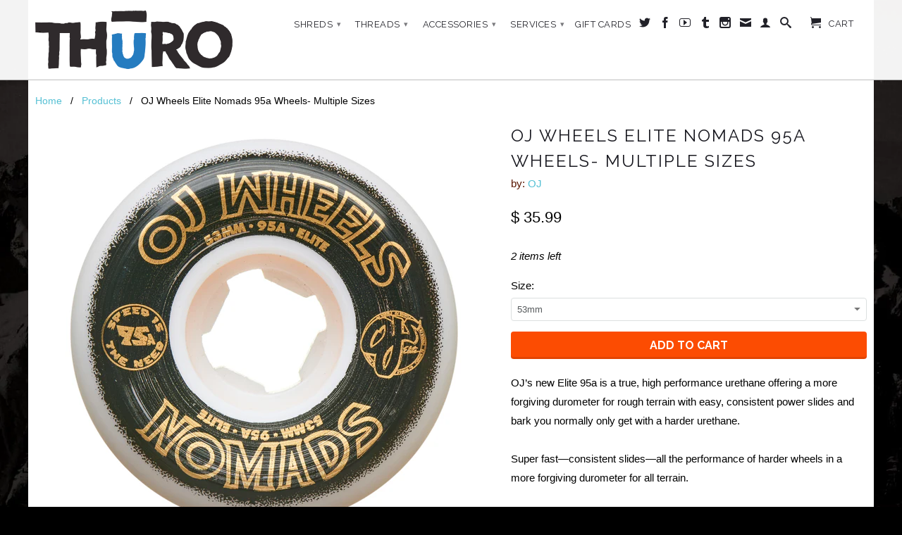

--- FILE ---
content_type: text/html; charset=utf-8
request_url: https://thuroshop.com/products/oj-wheels-elite-nomads-95a-wheels
body_size: 19846
content:
<!DOCTYPE html>
<!--[if lt IE 7 ]><html class="ie ie6" lang="en"> <![endif]-->
<!--[if IE 7 ]><html class="ie ie7" lang="en"> <![endif]-->
<!--[if IE 8 ]><html class="ie ie8" lang="en"> <![endif]-->
<!--[if (gte IE 9)|!(IE)]><!--><html lang="en"> <!--<![endif]-->
  <head>
    <meta charset="utf-8">
    <meta http-equiv="cleartype" content="on">
    <meta name="robots" content="index,follow"> 
      
    <title>OJ Wheels Elite Nomads 95a Wheels- Multiple Sizes | THURO</title>

    
      <meta name="description" content="OJ’s new Elite 95a is a true, high performance urethane offering a more forgiving durometer for rough terrain with easy, consistent power slides and bark you normally only get with a harder urethane.Super fast—consistent slides—all the performance of harder wheels in a more forgiving durometer for all terrain.Nomads fe" />
    

    

<meta name="author" content="THURO">
<meta property="og:url" content="https://thuroshop.com/products/oj-wheels-elite-nomads-95a-wheels">
<meta property="og:site_name" content="THURO">


  <meta property="og:type" content="product">
  <meta property="og:title" content="OJ Wheels Elite Nomads 95a Wheels- Multiple Sizes">
  
  <meta property="og:image" content="http://thuroshop.com/cdn/shop/products/OJ_EliteNomads_53_Front_grande.jpg?v=1611615817">
  <meta property="og:image:secure_url" content="https://thuroshop.com/cdn/shop/products/OJ_EliteNomads_53_Front_grande.jpg?v=1611615817">
  
  <meta property="og:image" content="http://thuroshop.com/cdn/shop/products/OJ_EliteNomads_53_Back_grande.jpg?v=1611615824">
  <meta property="og:image:secure_url" content="https://thuroshop.com/cdn/shop/products/OJ_EliteNomads_53_Back_grande.jpg?v=1611615824">
  
  <meta property="og:image" content="http://thuroshop.com/cdn/shop/products/OJ_EliteNomads_53_Surface_grande.jpg?v=1611615830">
  <meta property="og:image:secure_url" content="https://thuroshop.com/cdn/shop/products/OJ_EliteNomads_53_Surface_grande.jpg?v=1611615830">
  
  <meta property="og:price:amount" content="35.99">
  <meta property="og:price:currency" content="USD">
  
    
  
    
  
    
    


  <meta property="og:description" content="OJ’s new Elite 95a is a true, high performance urethane offering a more forgiving durometer for rough terrain with easy, consistent power slides and bark you normally only get with a harder urethane.Super fast—consistent slides—all the performance of harder wheels in a more forgiving durometer for all terrain.Nomads fe">





  <meta name="twitter:site" content="@thuroshop">


  <meta name="twitter:card" content="product">
  <meta name="twitter:title" content="OJ Wheels Elite Nomads 95a Wheels- Multiple Sizes">
  <meta name="twitter:description" content="OJ’s new Elite 95a is a true, high performance urethane offering a more forgiving durometer for rough terrain with easy, consistent power slides and bark you normally only get with a harder urethane.Super fast—consistent slides—all the performance of harder wheels in a more forgiving durometer for all terrain.Nomads feature a straight cut, mid-width shape with sharp edge for easy lock-in and wide riding surface for consistent slide.
 ">
  <meta name="twitter:image" content="https://thuroshop.com/cdn/shop/products/OJ_EliteNomads_53_Front_medium.jpg?v=1611615817">
  <meta name="twitter:image:width" content="240">
  <meta name="twitter:image:height" content="240">
  <meta name="twitter:label1" content="Price">
  <meta name="twitter:data1" content="$ 35.99 USD">
  
  <meta name="twitter:label2" content="Brand">
  <meta name="twitter:data2" content="OJ">
  


    
    

    <!-- Mobile Specific Metas -->
    <meta name="HandheldFriendly" content="True">
    <meta name="MobileOptimized" content="320">
    <meta name="viewport" content="width=device-width, initial-scale=1, maximum-scale=1"> 

    <!-- Stylesheets -->
    <link href="//thuroshop.com/cdn/shop/t/8/assets/styles.css?v=130316829057773557661768952279" rel="stylesheet" type="text/css" media="all" />
    <!--[if lte IE 9]>
      <link href="//thuroshop.com/cdn/shop/t/8/assets/ie.css?v=16370617434440559491408061265" rel="stylesheet" type="text/css" media="all" />
    <![endif]-->
    <!--[if lte IE 7]>
      //thuroshop.com/cdn/shop/t/8/assets/lte-ie7.js?v=163036231798125265921408061265
    <![endif]-->

    <!-- Icons -->
    <link rel="shortcut icon" type="image/x-icon" href="//thuroshop.com/cdn/shop/t/8/assets/favicon.png?v=127060977568428297091408070773">
    <link rel="canonical" href="https://thuroshop.com/products/oj-wheels-elite-nomads-95a-wheels" />

    <!-- Custom Fonts -->
    <link href='//fonts.googleapis.com/css?family=.|Raleway:light,normal,bold|Raleway:light,normal,bold|Raleway:light,normal,bold|' rel='stylesheet' type='text/css'>
    
    

    <!-- jQuery and jQuery fallback -->
    <script src="//ajax.googleapis.com/ajax/libs/jquery/1.11.1/jquery.min.js"></script>
    <script>window.jQuery || document.write("<script src='//thuroshop.com/cdn/shop/t/8/assets/jquery.min.js?v=134162713284037891001408061264'>\x3C/script>")</script>
    <script src="//thuroshop.com/cdn/shop/t/8/assets/app.js?v=19761572673500115311768319400" type="text/javascript"></script>
    <script src="//thuroshop.com/cdn/shop/t/8/assets/cloudzoom.js?v=104616995397853539871408061263" type="text/javascript"></script>
    <script src="//thuroshop.com/cdn/shopifycloud/storefront/assets/themes_support/option_selection-b017cd28.js" type="text/javascript"></script>        
    <script>window.performance && window.performance.mark && window.performance.mark('shopify.content_for_header.start');</script><meta id="shopify-digital-wallet" name="shopify-digital-wallet" content="/5554257/digital_wallets/dialog">
<meta name="shopify-checkout-api-token" content="106e6b807a44792a6c6cf5b387065a11">
<meta id="in-context-paypal-metadata" data-shop-id="5554257" data-venmo-supported="false" data-environment="production" data-locale="en_US" data-paypal-v4="true" data-currency="USD">
<link rel="alternate" type="application/json+oembed" href="https://thuroshop.com/products/oj-wheels-elite-nomads-95a-wheels.oembed">
<script async="async" src="/checkouts/internal/preloads.js?locale=en-US"></script>
<link rel="preconnect" href="https://shop.app" crossorigin="anonymous">
<script async="async" src="https://shop.app/checkouts/internal/preloads.js?locale=en-US&shop_id=5554257" crossorigin="anonymous"></script>
<script id="apple-pay-shop-capabilities" type="application/json">{"shopId":5554257,"countryCode":"US","currencyCode":"USD","merchantCapabilities":["supports3DS"],"merchantId":"gid:\/\/shopify\/Shop\/5554257","merchantName":"THURO","requiredBillingContactFields":["postalAddress","email","phone"],"requiredShippingContactFields":["postalAddress","email","phone"],"shippingType":"shipping","supportedNetworks":["visa","masterCard","amex","discover","elo","jcb"],"total":{"type":"pending","label":"THURO","amount":"1.00"},"shopifyPaymentsEnabled":true,"supportsSubscriptions":true}</script>
<script id="shopify-features" type="application/json">{"accessToken":"106e6b807a44792a6c6cf5b387065a11","betas":["rich-media-storefront-analytics"],"domain":"thuroshop.com","predictiveSearch":true,"shopId":5554257,"locale":"en"}</script>
<script>var Shopify = Shopify || {};
Shopify.shop = "thuro.myshopify.com";
Shopify.locale = "en";
Shopify.currency = {"active":"USD","rate":"1.0"};
Shopify.country = "US";
Shopify.theme = {"name":"Retina","id":10079903,"schema_name":null,"schema_version":null,"theme_store_id":601,"role":"main"};
Shopify.theme.handle = "null";
Shopify.theme.style = {"id":null,"handle":null};
Shopify.cdnHost = "thuroshop.com/cdn";
Shopify.routes = Shopify.routes || {};
Shopify.routes.root = "/";</script>
<script type="module">!function(o){(o.Shopify=o.Shopify||{}).modules=!0}(window);</script>
<script>!function(o){function n(){var o=[];function n(){o.push(Array.prototype.slice.apply(arguments))}return n.q=o,n}var t=o.Shopify=o.Shopify||{};t.loadFeatures=n(),t.autoloadFeatures=n()}(window);</script>
<script>
  window.ShopifyPay = window.ShopifyPay || {};
  window.ShopifyPay.apiHost = "shop.app\/pay";
  window.ShopifyPay.redirectState = null;
</script>
<script id="shop-js-analytics" type="application/json">{"pageType":"product"}</script>
<script defer="defer" async type="module" src="//thuroshop.com/cdn/shopifycloud/shop-js/modules/v2/client.init-shop-cart-sync_BdyHc3Nr.en.esm.js"></script>
<script defer="defer" async type="module" src="//thuroshop.com/cdn/shopifycloud/shop-js/modules/v2/chunk.common_Daul8nwZ.esm.js"></script>
<script type="module">
  await import("//thuroshop.com/cdn/shopifycloud/shop-js/modules/v2/client.init-shop-cart-sync_BdyHc3Nr.en.esm.js");
await import("//thuroshop.com/cdn/shopifycloud/shop-js/modules/v2/chunk.common_Daul8nwZ.esm.js");

  window.Shopify.SignInWithShop?.initShopCartSync?.({"fedCMEnabled":true,"windoidEnabled":true});

</script>
<script>
  window.Shopify = window.Shopify || {};
  if (!window.Shopify.featureAssets) window.Shopify.featureAssets = {};
  window.Shopify.featureAssets['shop-js'] = {"shop-cart-sync":["modules/v2/client.shop-cart-sync_QYOiDySF.en.esm.js","modules/v2/chunk.common_Daul8nwZ.esm.js"],"init-fed-cm":["modules/v2/client.init-fed-cm_DchLp9rc.en.esm.js","modules/v2/chunk.common_Daul8nwZ.esm.js"],"shop-button":["modules/v2/client.shop-button_OV7bAJc5.en.esm.js","modules/v2/chunk.common_Daul8nwZ.esm.js"],"init-windoid":["modules/v2/client.init-windoid_DwxFKQ8e.en.esm.js","modules/v2/chunk.common_Daul8nwZ.esm.js"],"shop-cash-offers":["modules/v2/client.shop-cash-offers_DWtL6Bq3.en.esm.js","modules/v2/chunk.common_Daul8nwZ.esm.js","modules/v2/chunk.modal_CQq8HTM6.esm.js"],"shop-toast-manager":["modules/v2/client.shop-toast-manager_CX9r1SjA.en.esm.js","modules/v2/chunk.common_Daul8nwZ.esm.js"],"init-shop-email-lookup-coordinator":["modules/v2/client.init-shop-email-lookup-coordinator_UhKnw74l.en.esm.js","modules/v2/chunk.common_Daul8nwZ.esm.js"],"pay-button":["modules/v2/client.pay-button_DzxNnLDY.en.esm.js","modules/v2/chunk.common_Daul8nwZ.esm.js"],"avatar":["modules/v2/client.avatar_BTnouDA3.en.esm.js"],"init-shop-cart-sync":["modules/v2/client.init-shop-cart-sync_BdyHc3Nr.en.esm.js","modules/v2/chunk.common_Daul8nwZ.esm.js"],"shop-login-button":["modules/v2/client.shop-login-button_D8B466_1.en.esm.js","modules/v2/chunk.common_Daul8nwZ.esm.js","modules/v2/chunk.modal_CQq8HTM6.esm.js"],"init-customer-accounts-sign-up":["modules/v2/client.init-customer-accounts-sign-up_C8fpPm4i.en.esm.js","modules/v2/client.shop-login-button_D8B466_1.en.esm.js","modules/v2/chunk.common_Daul8nwZ.esm.js","modules/v2/chunk.modal_CQq8HTM6.esm.js"],"init-shop-for-new-customer-accounts":["modules/v2/client.init-shop-for-new-customer-accounts_CVTO0Ztu.en.esm.js","modules/v2/client.shop-login-button_D8B466_1.en.esm.js","modules/v2/chunk.common_Daul8nwZ.esm.js","modules/v2/chunk.modal_CQq8HTM6.esm.js"],"init-customer-accounts":["modules/v2/client.init-customer-accounts_dRgKMfrE.en.esm.js","modules/v2/client.shop-login-button_D8B466_1.en.esm.js","modules/v2/chunk.common_Daul8nwZ.esm.js","modules/v2/chunk.modal_CQq8HTM6.esm.js"],"shop-follow-button":["modules/v2/client.shop-follow-button_CkZpjEct.en.esm.js","modules/v2/chunk.common_Daul8nwZ.esm.js","modules/v2/chunk.modal_CQq8HTM6.esm.js"],"lead-capture":["modules/v2/client.lead-capture_BntHBhfp.en.esm.js","modules/v2/chunk.common_Daul8nwZ.esm.js","modules/v2/chunk.modal_CQq8HTM6.esm.js"],"checkout-modal":["modules/v2/client.checkout-modal_CfxcYbTm.en.esm.js","modules/v2/chunk.common_Daul8nwZ.esm.js","modules/v2/chunk.modal_CQq8HTM6.esm.js"],"shop-login":["modules/v2/client.shop-login_Da4GZ2H6.en.esm.js","modules/v2/chunk.common_Daul8nwZ.esm.js","modules/v2/chunk.modal_CQq8HTM6.esm.js"],"payment-terms":["modules/v2/client.payment-terms_MV4M3zvL.en.esm.js","modules/v2/chunk.common_Daul8nwZ.esm.js","modules/v2/chunk.modal_CQq8HTM6.esm.js"]};
</script>
<script id="__st">var __st={"a":5554257,"offset":-18000,"reqid":"d445a736-f884-45f3-9db3-87eb708c37d7-1769002719","pageurl":"thuroshop.com\/products\/oj-wheels-elite-nomads-95a-wheels","u":"fcceeeaf275d","p":"product","rtyp":"product","rid":6151144177820};</script>
<script>window.ShopifyPaypalV4VisibilityTracking = true;</script>
<script id="captcha-bootstrap">!function(){'use strict';const t='contact',e='account',n='new_comment',o=[[t,t],['blogs',n],['comments',n],[t,'customer']],c=[[e,'customer_login'],[e,'guest_login'],[e,'recover_customer_password'],[e,'create_customer']],r=t=>t.map((([t,e])=>`form[action*='/${t}']:not([data-nocaptcha='true']) input[name='form_type'][value='${e}']`)).join(','),a=t=>()=>t?[...document.querySelectorAll(t)].map((t=>t.form)):[];function s(){const t=[...o],e=r(t);return a(e)}const i='password',u='form_key',d=['recaptcha-v3-token','g-recaptcha-response','h-captcha-response',i],f=()=>{try{return window.sessionStorage}catch{return}},m='__shopify_v',_=t=>t.elements[u];function p(t,e,n=!1){try{const o=window.sessionStorage,c=JSON.parse(o.getItem(e)),{data:r}=function(t){const{data:e,action:n}=t;return t[m]||n?{data:e,action:n}:{data:t,action:n}}(c);for(const[e,n]of Object.entries(r))t.elements[e]&&(t.elements[e].value=n);n&&o.removeItem(e)}catch(o){console.error('form repopulation failed',{error:o})}}const l='form_type',E='cptcha';function T(t){t.dataset[E]=!0}const w=window,h=w.document,L='Shopify',v='ce_forms',y='captcha';let A=!1;((t,e)=>{const n=(g='f06e6c50-85a8-45c8-87d0-21a2b65856fe',I='https://cdn.shopify.com/shopifycloud/storefront-forms-hcaptcha/ce_storefront_forms_captcha_hcaptcha.v1.5.2.iife.js',D={infoText:'Protected by hCaptcha',privacyText:'Privacy',termsText:'Terms'},(t,e,n)=>{const o=w[L][v],c=o.bindForm;if(c)return c(t,g,e,D).then(n);var r;o.q.push([[t,g,e,D],n]),r=I,A||(h.body.append(Object.assign(h.createElement('script'),{id:'captcha-provider',async:!0,src:r})),A=!0)});var g,I,D;w[L]=w[L]||{},w[L][v]=w[L][v]||{},w[L][v].q=[],w[L][y]=w[L][y]||{},w[L][y].protect=function(t,e){n(t,void 0,e),T(t)},Object.freeze(w[L][y]),function(t,e,n,w,h,L){const[v,y,A,g]=function(t,e,n){const i=e?o:[],u=t?c:[],d=[...i,...u],f=r(d),m=r(i),_=r(d.filter((([t,e])=>n.includes(e))));return[a(f),a(m),a(_),s()]}(w,h,L),I=t=>{const e=t.target;return e instanceof HTMLFormElement?e:e&&e.form},D=t=>v().includes(t);t.addEventListener('submit',(t=>{const e=I(t);if(!e)return;const n=D(e)&&!e.dataset.hcaptchaBound&&!e.dataset.recaptchaBound,o=_(e),c=g().includes(e)&&(!o||!o.value);(n||c)&&t.preventDefault(),c&&!n&&(function(t){try{if(!f())return;!function(t){const e=f();if(!e)return;const n=_(t);if(!n)return;const o=n.value;o&&e.removeItem(o)}(t);const e=Array.from(Array(32),(()=>Math.random().toString(36)[2])).join('');!function(t,e){_(t)||t.append(Object.assign(document.createElement('input'),{type:'hidden',name:u})),t.elements[u].value=e}(t,e),function(t,e){const n=f();if(!n)return;const o=[...t.querySelectorAll(`input[type='${i}']`)].map((({name:t})=>t)),c=[...d,...o],r={};for(const[a,s]of new FormData(t).entries())c.includes(a)||(r[a]=s);n.setItem(e,JSON.stringify({[m]:1,action:t.action,data:r}))}(t,e)}catch(e){console.error('failed to persist form',e)}}(e),e.submit())}));const S=(t,e)=>{t&&!t.dataset[E]&&(n(t,e.some((e=>e===t))),T(t))};for(const o of['focusin','change'])t.addEventListener(o,(t=>{const e=I(t);D(e)&&S(e,y())}));const B=e.get('form_key'),M=e.get(l),P=B&&M;t.addEventListener('DOMContentLoaded',(()=>{const t=y();if(P)for(const e of t)e.elements[l].value===M&&p(e,B);[...new Set([...A(),...v().filter((t=>'true'===t.dataset.shopifyCaptcha))])].forEach((e=>S(e,t)))}))}(h,new URLSearchParams(w.location.search),n,t,e,['guest_login'])})(!0,!0)}();</script>
<script integrity="sha256-4kQ18oKyAcykRKYeNunJcIwy7WH5gtpwJnB7kiuLZ1E=" data-source-attribution="shopify.loadfeatures" defer="defer" src="//thuroshop.com/cdn/shopifycloud/storefront/assets/storefront/load_feature-a0a9edcb.js" crossorigin="anonymous"></script>
<script crossorigin="anonymous" defer="defer" src="//thuroshop.com/cdn/shopifycloud/storefront/assets/shopify_pay/storefront-65b4c6d7.js?v=20250812"></script>
<script data-source-attribution="shopify.dynamic_checkout.dynamic.init">var Shopify=Shopify||{};Shopify.PaymentButton=Shopify.PaymentButton||{isStorefrontPortableWallets:!0,init:function(){window.Shopify.PaymentButton.init=function(){};var t=document.createElement("script");t.src="https://thuroshop.com/cdn/shopifycloud/portable-wallets/latest/portable-wallets.en.js",t.type="module",document.head.appendChild(t)}};
</script>
<script data-source-attribution="shopify.dynamic_checkout.buyer_consent">
  function portableWalletsHideBuyerConsent(e){var t=document.getElementById("shopify-buyer-consent"),n=document.getElementById("shopify-subscription-policy-button");t&&n&&(t.classList.add("hidden"),t.setAttribute("aria-hidden","true"),n.removeEventListener("click",e))}function portableWalletsShowBuyerConsent(e){var t=document.getElementById("shopify-buyer-consent"),n=document.getElementById("shopify-subscription-policy-button");t&&n&&(t.classList.remove("hidden"),t.removeAttribute("aria-hidden"),n.addEventListener("click",e))}window.Shopify?.PaymentButton&&(window.Shopify.PaymentButton.hideBuyerConsent=portableWalletsHideBuyerConsent,window.Shopify.PaymentButton.showBuyerConsent=portableWalletsShowBuyerConsent);
</script>
<script data-source-attribution="shopify.dynamic_checkout.cart.bootstrap">document.addEventListener("DOMContentLoaded",(function(){function t(){return document.querySelector("shopify-accelerated-checkout-cart, shopify-accelerated-checkout")}if(t())Shopify.PaymentButton.init();else{new MutationObserver((function(e,n){t()&&(Shopify.PaymentButton.init(),n.disconnect())})).observe(document.body,{childList:!0,subtree:!0})}}));
</script>
<link id="shopify-accelerated-checkout-styles" rel="stylesheet" media="screen" href="https://thuroshop.com/cdn/shopifycloud/portable-wallets/latest/accelerated-checkout-backwards-compat.css" crossorigin="anonymous">
<style id="shopify-accelerated-checkout-cart">
        #shopify-buyer-consent {
  margin-top: 1em;
  display: inline-block;
  width: 100%;
}

#shopify-buyer-consent.hidden {
  display: none;
}

#shopify-subscription-policy-button {
  background: none;
  border: none;
  padding: 0;
  text-decoration: underline;
  font-size: inherit;
  cursor: pointer;
}

#shopify-subscription-policy-button::before {
  box-shadow: none;
}

      </style>

<script>window.performance && window.performance.mark && window.performance.mark('shopify.content_for_header.end');</script>
  <link href="https://monorail-edge.shopifysvc.com" rel="dns-prefetch">
<script>(function(){if ("sendBeacon" in navigator && "performance" in window) {try {var session_token_from_headers = performance.getEntriesByType('navigation')[0].serverTiming.find(x => x.name == '_s').description;} catch {var session_token_from_headers = undefined;}var session_cookie_matches = document.cookie.match(/_shopify_s=([^;]*)/);var session_token_from_cookie = session_cookie_matches && session_cookie_matches.length === 2 ? session_cookie_matches[1] : "";var session_token = session_token_from_headers || session_token_from_cookie || "";function handle_abandonment_event(e) {var entries = performance.getEntries().filter(function(entry) {return /monorail-edge.shopifysvc.com/.test(entry.name);});if (!window.abandonment_tracked && entries.length === 0) {window.abandonment_tracked = true;var currentMs = Date.now();var navigation_start = performance.timing.navigationStart;var payload = {shop_id: 5554257,url: window.location.href,navigation_start,duration: currentMs - navigation_start,session_token,page_type: "product"};window.navigator.sendBeacon("https://monorail-edge.shopifysvc.com/v1/produce", JSON.stringify({schema_id: "online_store_buyer_site_abandonment/1.1",payload: payload,metadata: {event_created_at_ms: currentMs,event_sent_at_ms: currentMs}}));}}window.addEventListener('pagehide', handle_abandonment_event);}}());</script>
<script id="web-pixels-manager-setup">(function e(e,d,r,n,o){if(void 0===o&&(o={}),!Boolean(null===(a=null===(i=window.Shopify)||void 0===i?void 0:i.analytics)||void 0===a?void 0:a.replayQueue)){var i,a;window.Shopify=window.Shopify||{};var t=window.Shopify;t.analytics=t.analytics||{};var s=t.analytics;s.replayQueue=[],s.publish=function(e,d,r){return s.replayQueue.push([e,d,r]),!0};try{self.performance.mark("wpm:start")}catch(e){}var l=function(){var e={modern:/Edge?\/(1{2}[4-9]|1[2-9]\d|[2-9]\d{2}|\d{4,})\.\d+(\.\d+|)|Firefox\/(1{2}[4-9]|1[2-9]\d|[2-9]\d{2}|\d{4,})\.\d+(\.\d+|)|Chrom(ium|e)\/(9{2}|\d{3,})\.\d+(\.\d+|)|(Maci|X1{2}).+ Version\/(15\.\d+|(1[6-9]|[2-9]\d|\d{3,})\.\d+)([,.]\d+|)( \(\w+\)|)( Mobile\/\w+|) Safari\/|Chrome.+OPR\/(9{2}|\d{3,})\.\d+\.\d+|(CPU[ +]OS|iPhone[ +]OS|CPU[ +]iPhone|CPU IPhone OS|CPU iPad OS)[ +]+(15[._]\d+|(1[6-9]|[2-9]\d|\d{3,})[._]\d+)([._]\d+|)|Android:?[ /-](13[3-9]|1[4-9]\d|[2-9]\d{2}|\d{4,})(\.\d+|)(\.\d+|)|Android.+Firefox\/(13[5-9]|1[4-9]\d|[2-9]\d{2}|\d{4,})\.\d+(\.\d+|)|Android.+Chrom(ium|e)\/(13[3-9]|1[4-9]\d|[2-9]\d{2}|\d{4,})\.\d+(\.\d+|)|SamsungBrowser\/([2-9]\d|\d{3,})\.\d+/,legacy:/Edge?\/(1[6-9]|[2-9]\d|\d{3,})\.\d+(\.\d+|)|Firefox\/(5[4-9]|[6-9]\d|\d{3,})\.\d+(\.\d+|)|Chrom(ium|e)\/(5[1-9]|[6-9]\d|\d{3,})\.\d+(\.\d+|)([\d.]+$|.*Safari\/(?![\d.]+ Edge\/[\d.]+$))|(Maci|X1{2}).+ Version\/(10\.\d+|(1[1-9]|[2-9]\d|\d{3,})\.\d+)([,.]\d+|)( \(\w+\)|)( Mobile\/\w+|) Safari\/|Chrome.+OPR\/(3[89]|[4-9]\d|\d{3,})\.\d+\.\d+|(CPU[ +]OS|iPhone[ +]OS|CPU[ +]iPhone|CPU IPhone OS|CPU iPad OS)[ +]+(10[._]\d+|(1[1-9]|[2-9]\d|\d{3,})[._]\d+)([._]\d+|)|Android:?[ /-](13[3-9]|1[4-9]\d|[2-9]\d{2}|\d{4,})(\.\d+|)(\.\d+|)|Mobile Safari.+OPR\/([89]\d|\d{3,})\.\d+\.\d+|Android.+Firefox\/(13[5-9]|1[4-9]\d|[2-9]\d{2}|\d{4,})\.\d+(\.\d+|)|Android.+Chrom(ium|e)\/(13[3-9]|1[4-9]\d|[2-9]\d{2}|\d{4,})\.\d+(\.\d+|)|Android.+(UC? ?Browser|UCWEB|U3)[ /]?(15\.([5-9]|\d{2,})|(1[6-9]|[2-9]\d|\d{3,})\.\d+)\.\d+|SamsungBrowser\/(5\.\d+|([6-9]|\d{2,})\.\d+)|Android.+MQ{2}Browser\/(14(\.(9|\d{2,})|)|(1[5-9]|[2-9]\d|\d{3,})(\.\d+|))(\.\d+|)|K[Aa][Ii]OS\/(3\.\d+|([4-9]|\d{2,})\.\d+)(\.\d+|)/},d=e.modern,r=e.legacy,n=navigator.userAgent;return n.match(d)?"modern":n.match(r)?"legacy":"unknown"}(),u="modern"===l?"modern":"legacy",c=(null!=n?n:{modern:"",legacy:""})[u],f=function(e){return[e.baseUrl,"/wpm","/b",e.hashVersion,"modern"===e.buildTarget?"m":"l",".js"].join("")}({baseUrl:d,hashVersion:r,buildTarget:u}),m=function(e){var d=e.version,r=e.bundleTarget,n=e.surface,o=e.pageUrl,i=e.monorailEndpoint;return{emit:function(e){var a=e.status,t=e.errorMsg,s=(new Date).getTime(),l=JSON.stringify({metadata:{event_sent_at_ms:s},events:[{schema_id:"web_pixels_manager_load/3.1",payload:{version:d,bundle_target:r,page_url:o,status:a,surface:n,error_msg:t},metadata:{event_created_at_ms:s}}]});if(!i)return console&&console.warn&&console.warn("[Web Pixels Manager] No Monorail endpoint provided, skipping logging."),!1;try{return self.navigator.sendBeacon.bind(self.navigator)(i,l)}catch(e){}var u=new XMLHttpRequest;try{return u.open("POST",i,!0),u.setRequestHeader("Content-Type","text/plain"),u.send(l),!0}catch(e){return console&&console.warn&&console.warn("[Web Pixels Manager] Got an unhandled error while logging to Monorail."),!1}}}}({version:r,bundleTarget:l,surface:e.surface,pageUrl:self.location.href,monorailEndpoint:e.monorailEndpoint});try{o.browserTarget=l,function(e){var d=e.src,r=e.async,n=void 0===r||r,o=e.onload,i=e.onerror,a=e.sri,t=e.scriptDataAttributes,s=void 0===t?{}:t,l=document.createElement("script"),u=document.querySelector("head"),c=document.querySelector("body");if(l.async=n,l.src=d,a&&(l.integrity=a,l.crossOrigin="anonymous"),s)for(var f in s)if(Object.prototype.hasOwnProperty.call(s,f))try{l.dataset[f]=s[f]}catch(e){}if(o&&l.addEventListener("load",o),i&&l.addEventListener("error",i),u)u.appendChild(l);else{if(!c)throw new Error("Did not find a head or body element to append the script");c.appendChild(l)}}({src:f,async:!0,onload:function(){if(!function(){var e,d;return Boolean(null===(d=null===(e=window.Shopify)||void 0===e?void 0:e.analytics)||void 0===d?void 0:d.initialized)}()){var d=window.webPixelsManager.init(e)||void 0;if(d){var r=window.Shopify.analytics;r.replayQueue.forEach((function(e){var r=e[0],n=e[1],o=e[2];d.publishCustomEvent(r,n,o)})),r.replayQueue=[],r.publish=d.publishCustomEvent,r.visitor=d.visitor,r.initialized=!0}}},onerror:function(){return m.emit({status:"failed",errorMsg:"".concat(f," has failed to load")})},sri:function(e){var d=/^sha384-[A-Za-z0-9+/=]+$/;return"string"==typeof e&&d.test(e)}(c)?c:"",scriptDataAttributes:o}),m.emit({status:"loading"})}catch(e){m.emit({status:"failed",errorMsg:(null==e?void 0:e.message)||"Unknown error"})}}})({shopId: 5554257,storefrontBaseUrl: "https://thuroshop.com",extensionsBaseUrl: "https://extensions.shopifycdn.com/cdn/shopifycloud/web-pixels-manager",monorailEndpoint: "https://monorail-edge.shopifysvc.com/unstable/produce_batch",surface: "storefront-renderer",enabledBetaFlags: ["2dca8a86"],webPixelsConfigList: [{"id":"shopify-app-pixel","configuration":"{}","eventPayloadVersion":"v1","runtimeContext":"STRICT","scriptVersion":"0450","apiClientId":"shopify-pixel","type":"APP","privacyPurposes":["ANALYTICS","MARKETING"]},{"id":"shopify-custom-pixel","eventPayloadVersion":"v1","runtimeContext":"LAX","scriptVersion":"0450","apiClientId":"shopify-pixel","type":"CUSTOM","privacyPurposes":["ANALYTICS","MARKETING"]}],isMerchantRequest: false,initData: {"shop":{"name":"THURO","paymentSettings":{"currencyCode":"USD"},"myshopifyDomain":"thuro.myshopify.com","countryCode":"US","storefrontUrl":"https:\/\/thuroshop.com"},"customer":null,"cart":null,"checkout":null,"productVariants":[{"price":{"amount":35.99,"currencyCode":"USD"},"product":{"title":"OJ Wheels Elite Nomads 95a Wheels- Multiple Sizes","vendor":"OJ","id":"6151144177820","untranslatedTitle":"OJ Wheels Elite Nomads 95a Wheels- Multiple Sizes","url":"\/products\/oj-wheels-elite-nomads-95a-wheels","type":"Skateboard Wheels"},"id":"37598865916060","image":{"src":"\/\/thuroshop.com\/cdn\/shop\/products\/OJ_EliteNomads_53_Front.jpg?v=1611615817"},"sku":"","title":"53mm","untranslatedTitle":"53mm"},{"price":{"amount":35.99,"currencyCode":"USD"},"product":{"title":"OJ Wheels Elite Nomads 95a Wheels- Multiple Sizes","vendor":"OJ","id":"6151144177820","untranslatedTitle":"OJ Wheels Elite Nomads 95a Wheels- Multiple Sizes","url":"\/products\/oj-wheels-elite-nomads-95a-wheels","type":"Skateboard Wheels"},"id":"37598865948828","image":{"src":"\/\/thuroshop.com\/cdn\/shop\/products\/OJ_EliteNomads_53_Front.jpg?v=1611615817"},"sku":"","title":"54mm","untranslatedTitle":"54mm"}],"purchasingCompany":null},},"https://thuroshop.com/cdn","fcfee988w5aeb613cpc8e4bc33m6693e112",{"modern":"","legacy":""},{"shopId":"5554257","storefrontBaseUrl":"https:\/\/thuroshop.com","extensionBaseUrl":"https:\/\/extensions.shopifycdn.com\/cdn\/shopifycloud\/web-pixels-manager","surface":"storefront-renderer","enabledBetaFlags":"[\"2dca8a86\"]","isMerchantRequest":"false","hashVersion":"fcfee988w5aeb613cpc8e4bc33m6693e112","publish":"custom","events":"[[\"page_viewed\",{}],[\"product_viewed\",{\"productVariant\":{\"price\":{\"amount\":35.99,\"currencyCode\":\"USD\"},\"product\":{\"title\":\"OJ Wheels Elite Nomads 95a Wheels- Multiple Sizes\",\"vendor\":\"OJ\",\"id\":\"6151144177820\",\"untranslatedTitle\":\"OJ Wheels Elite Nomads 95a Wheels- Multiple Sizes\",\"url\":\"\/products\/oj-wheels-elite-nomads-95a-wheels\",\"type\":\"Skateboard Wheels\"},\"id\":\"37598865916060\",\"image\":{\"src\":\"\/\/thuroshop.com\/cdn\/shop\/products\/OJ_EliteNomads_53_Front.jpg?v=1611615817\"},\"sku\":\"\",\"title\":\"53mm\",\"untranslatedTitle\":\"53mm\"}}]]"});</script><script>
  window.ShopifyAnalytics = window.ShopifyAnalytics || {};
  window.ShopifyAnalytics.meta = window.ShopifyAnalytics.meta || {};
  window.ShopifyAnalytics.meta.currency = 'USD';
  var meta = {"product":{"id":6151144177820,"gid":"gid:\/\/shopify\/Product\/6151144177820","vendor":"OJ","type":"Skateboard Wheels","handle":"oj-wheels-elite-nomads-95a-wheels","variants":[{"id":37598865916060,"price":3599,"name":"OJ Wheels Elite Nomads 95a Wheels- Multiple Sizes - 53mm","public_title":"53mm","sku":""},{"id":37598865948828,"price":3599,"name":"OJ Wheels Elite Nomads 95a Wheels- Multiple Sizes - 54mm","public_title":"54mm","sku":""}],"remote":false},"page":{"pageType":"product","resourceType":"product","resourceId":6151144177820,"requestId":"d445a736-f884-45f3-9db3-87eb708c37d7-1769002719"}};
  for (var attr in meta) {
    window.ShopifyAnalytics.meta[attr] = meta[attr];
  }
</script>
<script class="analytics">
  (function () {
    var customDocumentWrite = function(content) {
      var jquery = null;

      if (window.jQuery) {
        jquery = window.jQuery;
      } else if (window.Checkout && window.Checkout.$) {
        jquery = window.Checkout.$;
      }

      if (jquery) {
        jquery('body').append(content);
      }
    };

    var hasLoggedConversion = function(token) {
      if (token) {
        return document.cookie.indexOf('loggedConversion=' + token) !== -1;
      }
      return false;
    }

    var setCookieIfConversion = function(token) {
      if (token) {
        var twoMonthsFromNow = new Date(Date.now());
        twoMonthsFromNow.setMonth(twoMonthsFromNow.getMonth() + 2);

        document.cookie = 'loggedConversion=' + token + '; expires=' + twoMonthsFromNow;
      }
    }

    var trekkie = window.ShopifyAnalytics.lib = window.trekkie = window.trekkie || [];
    if (trekkie.integrations) {
      return;
    }
    trekkie.methods = [
      'identify',
      'page',
      'ready',
      'track',
      'trackForm',
      'trackLink'
    ];
    trekkie.factory = function(method) {
      return function() {
        var args = Array.prototype.slice.call(arguments);
        args.unshift(method);
        trekkie.push(args);
        return trekkie;
      };
    };
    for (var i = 0; i < trekkie.methods.length; i++) {
      var key = trekkie.methods[i];
      trekkie[key] = trekkie.factory(key);
    }
    trekkie.load = function(config) {
      trekkie.config = config || {};
      trekkie.config.initialDocumentCookie = document.cookie;
      var first = document.getElementsByTagName('script')[0];
      var script = document.createElement('script');
      script.type = 'text/javascript';
      script.onerror = function(e) {
        var scriptFallback = document.createElement('script');
        scriptFallback.type = 'text/javascript';
        scriptFallback.onerror = function(error) {
                var Monorail = {
      produce: function produce(monorailDomain, schemaId, payload) {
        var currentMs = new Date().getTime();
        var event = {
          schema_id: schemaId,
          payload: payload,
          metadata: {
            event_created_at_ms: currentMs,
            event_sent_at_ms: currentMs
          }
        };
        return Monorail.sendRequest("https://" + monorailDomain + "/v1/produce", JSON.stringify(event));
      },
      sendRequest: function sendRequest(endpointUrl, payload) {
        // Try the sendBeacon API
        if (window && window.navigator && typeof window.navigator.sendBeacon === 'function' && typeof window.Blob === 'function' && !Monorail.isIos12()) {
          var blobData = new window.Blob([payload], {
            type: 'text/plain'
          });

          if (window.navigator.sendBeacon(endpointUrl, blobData)) {
            return true;
          } // sendBeacon was not successful

        } // XHR beacon

        var xhr = new XMLHttpRequest();

        try {
          xhr.open('POST', endpointUrl);
          xhr.setRequestHeader('Content-Type', 'text/plain');
          xhr.send(payload);
        } catch (e) {
          console.log(e);
        }

        return false;
      },
      isIos12: function isIos12() {
        return window.navigator.userAgent.lastIndexOf('iPhone; CPU iPhone OS 12_') !== -1 || window.navigator.userAgent.lastIndexOf('iPad; CPU OS 12_') !== -1;
      }
    };
    Monorail.produce('monorail-edge.shopifysvc.com',
      'trekkie_storefront_load_errors/1.1',
      {shop_id: 5554257,
      theme_id: 10079903,
      app_name: "storefront",
      context_url: window.location.href,
      source_url: "//thuroshop.com/cdn/s/trekkie.storefront.cd680fe47e6c39ca5d5df5f0a32d569bc48c0f27.min.js"});

        };
        scriptFallback.async = true;
        scriptFallback.src = '//thuroshop.com/cdn/s/trekkie.storefront.cd680fe47e6c39ca5d5df5f0a32d569bc48c0f27.min.js';
        first.parentNode.insertBefore(scriptFallback, first);
      };
      script.async = true;
      script.src = '//thuroshop.com/cdn/s/trekkie.storefront.cd680fe47e6c39ca5d5df5f0a32d569bc48c0f27.min.js';
      first.parentNode.insertBefore(script, first);
    };
    trekkie.load(
      {"Trekkie":{"appName":"storefront","development":false,"defaultAttributes":{"shopId":5554257,"isMerchantRequest":null,"themeId":10079903,"themeCityHash":"3251280611522202375","contentLanguage":"en","currency":"USD","eventMetadataId":"9d809f46-5ae2-40e2-a07b-ab7b632e0805"},"isServerSideCookieWritingEnabled":true,"monorailRegion":"shop_domain","enabledBetaFlags":["65f19447"]},"Session Attribution":{},"S2S":{"facebookCapiEnabled":false,"source":"trekkie-storefront-renderer","apiClientId":580111}}
    );

    var loaded = false;
    trekkie.ready(function() {
      if (loaded) return;
      loaded = true;

      window.ShopifyAnalytics.lib = window.trekkie;

      var originalDocumentWrite = document.write;
      document.write = customDocumentWrite;
      try { window.ShopifyAnalytics.merchantGoogleAnalytics.call(this); } catch(error) {};
      document.write = originalDocumentWrite;

      window.ShopifyAnalytics.lib.page(null,{"pageType":"product","resourceType":"product","resourceId":6151144177820,"requestId":"d445a736-f884-45f3-9db3-87eb708c37d7-1769002719","shopifyEmitted":true});

      var match = window.location.pathname.match(/checkouts\/(.+)\/(thank_you|post_purchase)/)
      var token = match? match[1]: undefined;
      if (!hasLoggedConversion(token)) {
        setCookieIfConversion(token);
        window.ShopifyAnalytics.lib.track("Viewed Product",{"currency":"USD","variantId":37598865916060,"productId":6151144177820,"productGid":"gid:\/\/shopify\/Product\/6151144177820","name":"OJ Wheels Elite Nomads 95a Wheels- Multiple Sizes - 53mm","price":"35.99","sku":"","brand":"OJ","variant":"53mm","category":"Skateboard Wheels","nonInteraction":true,"remote":false},undefined,undefined,{"shopifyEmitted":true});
      window.ShopifyAnalytics.lib.track("monorail:\/\/trekkie_storefront_viewed_product\/1.1",{"currency":"USD","variantId":37598865916060,"productId":6151144177820,"productGid":"gid:\/\/shopify\/Product\/6151144177820","name":"OJ Wheels Elite Nomads 95a Wheels- Multiple Sizes - 53mm","price":"35.99","sku":"","brand":"OJ","variant":"53mm","category":"Skateboard Wheels","nonInteraction":true,"remote":false,"referer":"https:\/\/thuroshop.com\/products\/oj-wheels-elite-nomads-95a-wheels"});
      }
    });


        var eventsListenerScript = document.createElement('script');
        eventsListenerScript.async = true;
        eventsListenerScript.src = "//thuroshop.com/cdn/shopifycloud/storefront/assets/shop_events_listener-3da45d37.js";
        document.getElementsByTagName('head')[0].appendChild(eventsListenerScript);

})();</script>
<script
  defer
  src="https://thuroshop.com/cdn/shopifycloud/perf-kit/shopify-perf-kit-3.0.4.min.js"
  data-application="storefront-renderer"
  data-shop-id="5554257"
  data-render-region="gcp-us-central1"
  data-page-type="product"
  data-theme-instance-id="10079903"
  data-theme-name=""
  data-theme-version=""
  data-monorail-region="shop_domain"
  data-resource-timing-sampling-rate="10"
  data-shs="true"
  data-shs-beacon="true"
  data-shs-export-with-fetch="true"
  data-shs-logs-sample-rate="1"
  data-shs-beacon-endpoint="https://thuroshop.com/api/collect"
></script>
</head>
  <body class="product">
    <div>
      <div id="header" class="mm-fixed-top">
        <a href="#nav" class="icon-menu"> <span>Menu</span></a>
        <a href="#cart" class="icon-cart right"> <span>Cart</span></a>
      </div>
      
      <div class="hidden">
        <div id="nav">
          <ul>
            
              
                <li ><a href="/collections/shreds" title="Shreds">Shreds</a>
                  <ul>
                    
                      
                      <li ><a href="/collections/skateboard" title="Skateboards">Skateboards</a> 
                        <ul>
                                                  
                            <li ><a href="/collections/cruisers-penny-boards" title="- Cruiser & Pennyboards">- Cruiser & Pennyboards</a></li>
                                                  
                            <li ><a href="/collections/skateboards-complete-skateboards" title="- Skateboard Completes">- Skateboard Completes</a></li>
                                                  
                            <li ><a href="/collections/skateboards-decks" title="- Skateboard Decks">- Skateboard Decks</a></li>
                                                  
                            <li ><a href="/collections/skateboards-trucks" title="- Skateboard Trucks">- Skateboard Trucks</a></li>
                                                  
                            <li ><a href="/collections/skateboards-wheels" title="- Skateboard Wheels">- Skateboard Wheels</a></li>
                                                  
                            <li ><a href="/collections/skateboards-bearings" title="- Skateboard Bearings">- Skateboard Bearings</a></li>
                                                  
                            <li ><a href="/collections/skateboards-griptape" title="- Skateboard Grip">- Skateboard Grip</a></li>
                                                  
                            <li ><a href="/collections/skateboarding-gear-and-parts" title="+ Skate Gear & Parts">+ Skate Gear & Parts</a></li>
                                                  
                            <li ><a href="/collections/skateboarding-safety-gear" title="+ Skateboard Protective Gear">+ Skateboard Protective Gear</a></li>
                          
                        </ul>
                      </li>
                      
                    
                      
                      <li ><a href="/collections/inline-skates" title="Skates">Skates</a> 
                        <ul>
                                                  
                            <li ><a href="/collections/park-street-complete-skates" title="Park/Street: Complete Skates">Park/Street: Complete Skates</a></li>
                                                  
                            <li ><a href="/collections/park-street-skates-boot-only" title="Park/Street: Skates Boot Only">Park/Street: Skates Boot Only</a></li>
                                                  
                            <li ><a href="/collections/park-street-gear-parts" title="Park/Street: Gear & Parts">Park/Street: Gear & Parts</a></li>
                                                  
                            <li ><a href="/collections/inline-protective-gear" title="Inline Protective Gear">Inline Protective Gear</a></li>
                                                  
                            <li ><a href="/collections/fitness-city-slalom-fs-skates" title="Fitness/City/Slalom/FS Skates">Fitness/City/Slalom/FS Skates</a></li>
                                                  
                            <li ><a href="/collections/fit-fs-speed-gear-parts" title="Fit/Fs/Speed: Gear & Parts">Fit/Fs/Speed: Gear & Parts</a></li>
                                                  
                            <li ><a href="/collections/brake-pads" title="Replacement Brake Pads">Replacement Brake Pads</a></li>
                                                  
                            <li ><a href="/collections/speed-nordic-skates" title="Speed/Nordic: Skates">Speed/Nordic: Skates</a></li>
                                                  
                            <li ><a href="/collections/rollerskates" title="Rollerskates">Rollerskates</a></li>
                                                  
                            <li ><a href="/collections/ice-skates" title="Ice Skates">Ice Skates</a></li>
                          
                        </ul>
                      </li>
                      
                    
                      
                      <li ><a href="/collections/snow" title="Snowboards">Snowboards</a> 
                        <ul>
                                                  
                            <li ><a href="/collections/snowboard-decks" title="- Snowboard Decks">- Snowboard Decks</a></li>
                                                  
                            <li ><a href="/collections/snowboard-boots" title="- Snowboard Boots">- Snowboard Boots</a></li>
                                                  
                            <li ><a href="/collections/snowboard-bindings" title="- Snowboard Bindings">- Snowboard Bindings</a></li>
                                                  
                            <li ><a href="/collections/snowskates" title="- Snowskates">- Snowskates</a></li>
                                                  
                            <li ><a href="/collections/snow-outerwear" title="+ Outerwear">+ Outerwear</a></li>
                                                  
                            <li ><a href="/collections/snowboard-goggles" title="+ Goggles">+ Goggles</a></li>
                                                  
                            <li ><a href="/collections/snowboard-misc-tools" title="+ Snow Gear & Parts">+ Snow Gear & Parts</a></li>
                                                  
                            <li ><a href="/collections/snow-protective-gear" title="+ Snow Protective Gear">+ Snow Protective Gear</a></li>
                                                  
                            <li ><a href="/collections/snowboard-media" title="+ Snow Media">+ Snow Media</a></li>
                          
                        </ul>
                      </li>
                      
                    
                      
                      <li ><a href="/collections/longboards" title="Longboards">Longboards</a> 
                        <ul>
                                                  
                            <li ><a href="/collections/complete-longboards" title="- Longboard Completes">- Longboard Completes</a></li>
                                                  
                            <li ><a href="/collections/longboard-decks" title="- Longboard Decks">- Longboard Decks</a></li>
                                                  
                            <li ><a href="/collections/longboard-wheels" title="- Longboard Wheels">- Longboard Wheels</a></li>
                                                  
                            <li ><a href="/collections/longboard-trucks" title="- Longboard Trucks">- Longboard Trucks</a></li>
                                                  
                            <li ><a href="/collections/longboard-griptape" title="- Longboard Griptape">- Longboard Griptape</a></li>
                                                  
                            <li ><a href="/collections/longboard-bearings" title="- Longboard Bearings">- Longboard Bearings</a></li>
                                                  
                            <li ><a href="/collections/longboard-protective-gear" title="+ Longboard Protective Gear">+ Longboard Protective Gear</a></li>
                                                  
                            <li ><a href="/collections/longboard-misc-gear-parts" title="+ Misc. Gear & Parts">+ Misc. Gear & Parts</a></li>
                                                  
                            <li ><a href="/collections/boosted-electric-skateboards" title="- Boosted Electric Skateboards">- Boosted Electric Skateboards</a></li>
                          
                        </ul>
                      </li>
                      
                    
                      
                      <li ><a href="/collections/scooter" title="Scooters">Scooters</a> 
                        <ul>
                                                  
                            <li ><a href="/collections/scooters-street-park-scooters" title="- Pro Scooter: Completes">- Pro Scooter: Completes</a></li>
                                                  
                            <li ><a href="/collections/scooters-decks" title="+ PS: Decks">+ PS: Decks</a></li>
                                                  
                            <li ><a href="/collections/scooters-bars" title="+ PS: Bars">+ PS: Bars</a></li>
                                                  
                            <li ><a href="/collections/scooters-wheels" title="+ PS: Wheels">+ PS: Wheels</a></li>
                                                  
                            <li ><a href="/collections/scooter-misc-parts-tools" title="+ PS: Other Gear & Parts">+ PS: Other Gear & Parts</a></li>
                                                  
                            <li ><a href="/collections/scooters-recreational-scooters" title="- Commuter/Transportation">- Commuter/Transportation</a></li>
                                                  
                            <li ><a href="/collections/scooter-protective-gear" title="+ Scooter Protective Gear">+ Scooter Protective Gear</a></li>
                          
                        </ul>
                      </li>
                      
                    
                      
                      <li ><a href="/collections/surfboards" title="Surfboards">Surfboards</a> 
                        <ul>
                                                  
                            <li ><a href="/collections/surf-skim-and-body-board-gear" title="- Surfboards">- Surfboards</a></li>
                                                  
                            <li ><a href="/collections/sup" title="- Standup Paddleboards">- Standup Paddleboards</a></li>
                                                  
                            <li ><a href="/collections/bodyboards-1" title="- Bodyboards">- Bodyboards</a></li>
                                                  
                            <li ><a href="/collections/skimboards-1" title="- Skimboards">- Skimboards</a></li>
                                                  
                            <li ><a href="/collections/wetsuits-1" title="+ Wetsuits & Rashguards">+ Wetsuits & Rashguards</a></li>
                                                  
                            <li ><a href="/collections/surf-gear-and-parts" title="+ Surf Gear & Parts">+ Surf Gear & Parts</a></li>
                                                  
                            <li ><a href="/collections/carver-skateboards" title="- Carver Skateboards">- Carver Skateboards</a></li>
                          
                        </ul>
                      </li>
                      
                    
                      
                      <li ><a href="/collections/electric-skateboards" title="Electric Skateboards">Electric Skateboards</a> 
                        <ul>
                                                  
                            <li ><a href="/collections/boosted-electric-skateboards" title="Boosted Boards">Boosted Boards</a></li>
                                                  
                            <li ><a href="/collections/evolve-skateboards" title="Evolve Electric Skateboards">Evolve Electric Skateboards</a></li>
                                                  
                            <li ><a href="/collections/one-wheel" title="One Wheel+">One Wheel+</a></li>
                                                  
                            <li ><a href="/collections/m1-electric-skateboard" title="M1 Electric Skateboard">M1 Electric Skateboard</a></li>
                                                  
                            <li ><a href="/collections/koowheel-electric-skateboards" title="Koowheel Electric Skateboards">Koowheel Electric Skateboards</a></li>
                          
                        </ul>
                      </li>
                      
                    
                  </ul>
                </li>
              
            
              
                <li ><a href="/collections/threads" title="Threads">Threads</a>
                  <ul>
                    
                      
                      <li ><a href="/collections/footwear" title="Footwear">Footwear</a> 
                        <ul>
                                                  
                            <li ><a href="/collections/footwear-shoes" title="- Shoes">- Shoes</a></li>
                                                  
                            <li ><a href="/collections/footwear-sandals" title="- Sandals">- Sandals</a></li>
                                                  
                            <li ><a href="/collections/footwear-socks" title="- Socks">- Socks</a></li>
                                                  
                            <li ><a href="/collections/insoles" title="- Insoles">- Insoles</a></li>
                          
                        </ul>
                      </li>
                      
                    
                      
                      <li ><a href="/collections/hats-beanies" title="Hats">Hats</a> 
                        <ul>
                                                  
                            <li ><a href="/collections/hats-beanies-beanies" title="- Beanies">- Beanies</a></li>
                                                  
                            <li ><a href="/collections/hats-beanies-5-6-panels" title="- 5 & 6 Panels">- 5 & 6 Panels</a></li>
                                                  
                            <li ><a href="/collections/hats-beanies-snapbacks" title="- Snapbacks">- Snapbacks</a></li>
                                                  
                            <li ><a href="/collections/hats-beanies-bucket-hats" title="- Bucket Hats">- Bucket Hats</a></li>
                          
                        </ul>
                      </li>
                      
                    
                      
                      <li ><a href="/collections/shirts" title="Shirts">Shirts</a> 
                        <ul>
                                                  
                            <li ><a href="/collections/shirts-tees" title="- Tees">- Tees</a></li>
                                                  
                            <li ><a href="/collections/shirts-tanks" title="- Tanks">- Tanks</a></li>
                                                  
                            <li ><a href="/collections/long-sleeve" title="- Longsleeves">- Longsleeves</a></li>
                          
                        </ul>
                      </li>
                      
                    
                      
                      <li ><a href="/collections/pants-shorts" title="Pants & Shorts">Pants & Shorts</a> 
                        <ul>
                                                  
                            <li ><a href="/collections/pants-shorts-pants" title="- Pants">- Pants</a></li>
                                                  
                            <li ><a href="/collections/pants-shorts-shorts" title="- Shorts">- Shorts</a></li>
                          
                        </ul>
                      </li>
                      
                    
                      
                      <li ><a href="/collections/outerwear" title="Outerwear">Outerwear</a> 
                        <ul>
                                                  
                            <li ><a href="/collections/outerwear-sweatshirts" title="- Sweatshirts">- Sweatshirts</a></li>
                                                  
                            <li ><a href="/collections/outerwear-jackets" title="- Jackets">- Jackets</a></li>
                                                  
                            <li ><a href="/collections/outerwear-base-layers" title="- Base Layers">- Base Layers</a></li>
                                                  
                            <li ><a href="/collections/outerwear-face-masks" title="- Face Masks">- Face Masks</a></li>
                                                  
                            <li ><a href="/collections/outerwear-gloves" title="- Gloves">- Gloves</a></li>
                          
                        </ul>
                      </li>
                      
                    
                      
                      <li ><a href="/collections/other-threads" title="Other">Other</a> 
                        <ul>
                                                  
                            <li ><a href="/collections/other-threads-sunglasses" title="- Sunglasses">- Sunglasses</a></li>
                                                  
                            <li ><a href="/collections/other-threads-jewelry" title="- Jewelry">- Jewelry</a></li>
                                                  
                            <li ><a href="/collections/other-threads-watches" title="- Watches">- Watches</a></li>
                                                  
                            <li ><a href="/collections/other-threads-wallets" title="- Wallets">- Wallets</a></li>
                          
                        </ul>
                      </li>
                      
                    
                  </ul>
                </li>
              
            
              
                <li ><a href="/collections/accessories" title="Accessories">Accessories</a>
                  <ul>
                    
                      
                      <li ><a href="/collections/gopro-cameras-accessories" title="GoPro Cameras & Gear">GoPro Cameras & Gear</a> 
                        <ul>
                                                  
                            <li ><a href="/collections/gopro-cameras" title="- GoPro Cameras">- GoPro Cameras</a></li>
                                                  
                            <li ><a href="/collections/gopro-mounts" title="- GoPro Mounts">- GoPro Mounts</a></li>
                                                  
                            <li ><a href="/collections/gopro-accessories" title="- GoPro Accessories">- GoPro Accessories</a></li>
                          
                        </ul>
                      </li>
                      
                    
                      
                        <li ><a href="/collections/art-supplies" title="Art Supplies">Art Supplies</a></li>
                      
                    
                      
                      <li ><a href="/collections/sunglasses" title="Sunglasses">Sunglasses</a> 
                        <ul>
                                                  
                            <li ><a href="/collections/smith-sunglasses" title="- Smith Sunglasses">- Smith Sunglasses</a></li>
                                                  
                            <li ><a href="/collections/forecast-sunglasses" title="- Forecast Sunglasses">- Forecast Sunglasses</a></li>
                                                  
                            <li ><a href="/collections/neff-sunglasses" title="- Neff Sunglasses">- Neff Sunglasses</a></li>
                                                  
                            <li ><a href="/collections/other-sunglasses" title="- Other Sunglasses">- Other Sunglasses</a></li>
                          
                        </ul>
                      </li>
                      
                    
                      
                        <li ><a href="/collections/bags-backpacks" title="Bags & Backpacks">Bags & Backpacks</a></li>
                      
                    
                      
                        <li ><a href="/collections/kendamas" title="Games & Toys">Games & Toys</a></li>
                      
                    
                      
                      <li ><a href="/collections/misc-accessories" title="Misc. Accessories">Misc. Accessories</a> 
                        <ul>
                                                  
                            <li ><a href="/collections/food-drinks" title="- Food & Drinks">- Food & Drinks</a></li>
                                                  
                            <li ><a href="/collections/illumination-gear" title="- Illumination Gear">- Illumination Gear</a></li>
                          
                        </ul>
                      </li>
                      
                    
                      
                      <li ><a href="/collections/balance-boards-trainers" title="Balance Boards">Balance Boards</a> 
                        <ul>
                          
                        </ul>
                      </li>
                      
                    
                  </ul>
                </li>
              
            
              
                <li ><a href="/collections/services" title="Services">Services</a>
                  <ul>
                    
                      
                        <li ><a href="/collections/tune-ups-repairs" title="Tune Ups & Repairs">Tune Ups & Repairs</a></li>
                      
                    
                      
                        <li ><a href="/collections/lessons" title="Lessons">Lessons</a></li>
                      
                    
                      
                        <li ><a href="/collections/rentals" title="Rentals">Rentals</a></li>
                      
                    
                      
                        <li ><a href="/collections/ramps-boxes-and-rails" title="Skate Ramps, Boxes & Rails">Skate Ramps, Boxes & Rails</a></li>
                      
                    
                  </ul>
                </li>
              
            
              
                <li ><a href="/collections/gift-cards" title="Gift Cards">Gift Cards</a></li>
              
            
            
              <li>
                <a href="/account" title="My Account ">My Account</a>
              </li>
              
            
          </ul>
        </div> 
          
        <div id="cart">
          <ul>
            <li class="mm-subtitle"><a class="mm-subclose continue" href="#cart">Continue Shopping</a></li>

            
              <li class="Label">Your Cart is Empty</li>
            
          </ul>
        </div>
      </div>

      <div class="header mm-fixed-top header_bar">
        <div class="container"> 
          <div class="four columns logo">
            <a href="https://thuroshop.com" title="THURO">
              
                <img src="//thuroshop.com/cdn/shop/t/8/assets/logo.png?v=4219019686799853351408071544" alt="THURO" data-src="//thuroshop.com/cdn/shop/t/8/assets/logo.png?v=4219019686799853351408071544"  />
              
            </a>
          </div>

          <div class="twelve columns nav mobile_hidden">
            <ul class="menu">
              
                

                  
                  
                  
                  

                  <li><a href="/collections/shreds" title="Shreds" class="sub-menu                                                          ">Shreds                     
                    <span class="arrow">▾</span></a> 
                    <div class="dropdown dropdown-wide">
                      <ul>
                        
                        
                        
                          
                          <li><a href="/collections/skateboard" title="Skateboards">Skateboards</a></li>
                          
                            
                              
                              <li>
                                <a class="sub-link" href="/collections/cruisers-penny-boards" title="- Cruiser & Pennyboards">- Cruiser & Pennyboards</a>
                              </li>
                            
                              
                              <li>
                                <a class="sub-link" href="/collections/skateboards-complete-skateboards" title="- Skateboard Completes">- Skateboard Completes</a>
                              </li>
                            
                              
                              <li>
                                <a class="sub-link" href="/collections/skateboards-decks" title="- Skateboard Decks">- Skateboard Decks</a>
                              </li>
                            
                              
                              <li>
                                <a class="sub-link" href="/collections/skateboards-trucks" title="- Skateboard Trucks">- Skateboard Trucks</a>
                              </li>
                            
                              
                              <li>
                                <a class="sub-link" href="/collections/skateboards-wheels" title="- Skateboard Wheels">- Skateboard Wheels</a>
                              </li>
                            
                              
                              <li>
                                <a class="sub-link" href="/collections/skateboards-bearings" title="- Skateboard Bearings">- Skateboard Bearings</a>
                              </li>
                            
                              
                              <li>
                                <a class="sub-link" href="/collections/skateboards-griptape" title="- Skateboard Grip">- Skateboard Grip</a>
                              </li>
                            
                              
                              <li>
                                <a class="sub-link" href="/collections/skateboarding-gear-and-parts" title="+ Skate Gear & Parts">+ Skate Gear & Parts</a>
                              </li>
                            
                              
                              <li>
                                <a class="sub-link" href="/collections/skateboarding-safety-gear" title="+ Skateboard Protective Gear">+ Skateboard Protective Gear</a>
                              </li>
                            
                          

                          
                        
                          
                          <li><a href="/collections/inline-skates" title="Skates">Skates</a></li>
                          
                            
                              
                              <li>
                                <a class="sub-link" href="/collections/park-street-complete-skates" title="Park/Street: Complete Skates">Park/Street: Complete Skates</a>
                              </li>
                            
                              
                              <li>
                                <a class="sub-link" href="/collections/park-street-skates-boot-only" title="Park/Street: Skates Boot Only">Park/Street: Skates Boot Only</a>
                              </li>
                            
                              
                              <li>
                                <a class="sub-link" href="/collections/park-street-gear-parts" title="Park/Street: Gear & Parts">Park/Street: Gear & Parts</a>
                              </li>
                            
                              
                              <li>
                                <a class="sub-link" href="/collections/inline-protective-gear" title="Inline Protective Gear">Inline Protective Gear</a>
                              </li>
                            
                              
                              <li>
                                <a class="sub-link" href="/collections/fitness-city-slalom-fs-skates" title="Fitness/City/Slalom/FS Skates">Fitness/City/Slalom/FS Skates</a>
                              </li>
                            
                              
                              <li>
                                <a class="sub-link" href="/collections/fit-fs-speed-gear-parts" title="Fit/Fs/Speed: Gear & Parts">Fit/Fs/Speed: Gear & Parts</a>
                              </li>
                            
                              
                              <li>
                                <a class="sub-link" href="/collections/brake-pads" title="Replacement Brake Pads">Replacement Brake Pads</a>
                              </li>
                            
                              
                              <li>
                                <a class="sub-link" href="/collections/speed-nordic-skates" title="Speed/Nordic: Skates">Speed/Nordic: Skates</a>
                              </li>
                            
                              
                              <li>
                                <a class="sub-link" href="/collections/rollerskates" title="Rollerskates">Rollerskates</a>
                              </li>
                            
                              
                              <li>
                                <a class="sub-link" href="/collections/ice-skates" title="Ice Skates">Ice Skates</a>
                              </li>
                            
                          

                          
                        
                          
                          <li><a href="/collections/snow" title="Snowboards">Snowboards</a></li>
                          
                            
                              
                              <li>
                                <a class="sub-link" href="/collections/snowboard-decks" title="- Snowboard Decks">- Snowboard Decks</a>
                              </li>
                            
                              
                              <li>
                                <a class="sub-link" href="/collections/snowboard-boots" title="- Snowboard Boots">- Snowboard Boots</a>
                              </li>
                            
                              
                              <li>
                                <a class="sub-link" href="/collections/snowboard-bindings" title="- Snowboard Bindings">- Snowboard Bindings</a>
                              </li>
                            
                              
                              <li>
                                <a class="sub-link" href="/collections/snowskates" title="- Snowskates">- Snowskates</a>
                              </li>
                            
                              
                              <li>
                                <a class="sub-link" href="/collections/snow-outerwear" title="+ Outerwear">+ Outerwear</a>
                              </li>
                            
                              
                              <li>
                                <a class="sub-link" href="/collections/snowboard-goggles" title="+ Goggles">+ Goggles</a>
                              </li>
                            
                              
                              <li>
                                <a class="sub-link" href="/collections/snowboard-misc-tools" title="+ Snow Gear & Parts">+ Snow Gear & Parts</a>
                              </li>
                            
                              
                              <li>
                                <a class="sub-link" href="/collections/snow-protective-gear" title="+ Snow Protective Gear">+ Snow Protective Gear</a>
                              </li>
                            
                              
                              <li>
                                <a class="sub-link" href="/collections/snowboard-media" title="+ Snow Media">+ Snow Media</a>
                              </li>
                            
                          

                          
                            
                            </ul>
                            <ul>
                          
                        
                          
                          <li><a href="/collections/longboards" title="Longboards">Longboards</a></li>
                          
                            
                              
                              <li>
                                <a class="sub-link" href="/collections/complete-longboards" title="- Longboard Completes">- Longboard Completes</a>
                              </li>
                            
                              
                              <li>
                                <a class="sub-link" href="/collections/longboard-decks" title="- Longboard Decks">- Longboard Decks</a>
                              </li>
                            
                              
                              <li>
                                <a class="sub-link" href="/collections/longboard-wheels" title="- Longboard Wheels">- Longboard Wheels</a>
                              </li>
                            
                              
                              <li>
                                <a class="sub-link" href="/collections/longboard-trucks" title="- Longboard Trucks">- Longboard Trucks</a>
                              </li>
                            
                              
                              <li>
                                <a class="sub-link" href="/collections/longboard-griptape" title="- Longboard Griptape">- Longboard Griptape</a>
                              </li>
                            
                              
                              <li>
                                <a class="sub-link" href="/collections/longboard-bearings" title="- Longboard Bearings">- Longboard Bearings</a>
                              </li>
                            
                              
                              <li>
                                <a class="sub-link" href="/collections/longboard-protective-gear" title="+ Longboard Protective Gear">+ Longboard Protective Gear</a>
                              </li>
                            
                              
                              <li>
                                <a class="sub-link" href="/collections/longboard-misc-gear-parts" title="+ Misc. Gear & Parts">+ Misc. Gear & Parts</a>
                              </li>
                            
                              
                              <li>
                                <a class="sub-link" href="/collections/boosted-electric-skateboards" title="- Boosted Electric Skateboards">- Boosted Electric Skateboards</a>
                              </li>
                            
                          

                          
                        
                          
                          <li><a href="/collections/scooter" title="Scooters">Scooters</a></li>
                          
                            
                              
                              <li>
                                <a class="sub-link" href="/collections/scooters-street-park-scooters" title="- Pro Scooter: Completes">- Pro Scooter: Completes</a>
                              </li>
                            
                              
                              <li>
                                <a class="sub-link" href="/collections/scooters-decks" title="+ PS: Decks">+ PS: Decks</a>
                              </li>
                            
                              
                              <li>
                                <a class="sub-link" href="/collections/scooters-bars" title="+ PS: Bars">+ PS: Bars</a>
                              </li>
                            
                              
                              <li>
                                <a class="sub-link" href="/collections/scooters-wheels" title="+ PS: Wheels">+ PS: Wheels</a>
                              </li>
                            
                              
                              <li>
                                <a class="sub-link" href="/collections/scooter-misc-parts-tools" title="+ PS: Other Gear & Parts">+ PS: Other Gear & Parts</a>
                              </li>
                            
                              
                              <li>
                                <a class="sub-link" href="/collections/scooters-recreational-scooters" title="- Commuter/Transportation">- Commuter/Transportation</a>
                              </li>
                            
                              
                              <li>
                                <a class="sub-link" href="/collections/scooter-protective-gear" title="+ Scooter Protective Gear">+ Scooter Protective Gear</a>
                              </li>
                            
                          

                          
                        
                          
                          <li><a href="/collections/surfboards" title="Surfboards">Surfboards</a></li>
                          
                            
                              
                              <li>
                                <a class="sub-link" href="/collections/surf-skim-and-body-board-gear" title="- Surfboards">- Surfboards</a>
                              </li>
                            
                              
                              <li>
                                <a class="sub-link" href="/collections/sup" title="- Standup Paddleboards">- Standup Paddleboards</a>
                              </li>
                            
                              
                              <li>
                                <a class="sub-link" href="/collections/bodyboards-1" title="- Bodyboards">- Bodyboards</a>
                              </li>
                            
                              
                              <li>
                                <a class="sub-link" href="/collections/skimboards-1" title="- Skimboards">- Skimboards</a>
                              </li>
                            
                              
                              <li>
                                <a class="sub-link" href="/collections/wetsuits-1" title="+ Wetsuits & Rashguards">+ Wetsuits & Rashguards</a>
                              </li>
                            
                              
                              <li>
                                <a class="sub-link" href="/collections/surf-gear-and-parts" title="+ Surf Gear & Parts">+ Surf Gear & Parts</a>
                              </li>
                            
                              
                              <li>
                                <a class="sub-link" href="/collections/carver-skateboards" title="- Carver Skateboards">- Carver Skateboards</a>
                              </li>
                            
                          

                          
                        
                          
                          <li><a href="/collections/electric-skateboards" title="Electric Skateboards">Electric Skateboards</a></li>
                          
                            
                              
                              <li>
                                <a class="sub-link" href="/collections/boosted-electric-skateboards" title="Boosted Boards">Boosted Boards</a>
                              </li>
                            
                              
                              <li>
                                <a class="sub-link" href="/collections/evolve-skateboards" title="Evolve Electric Skateboards">Evolve Electric Skateboards</a>
                              </li>
                            
                              
                              <li>
                                <a class="sub-link" href="/collections/one-wheel" title="One Wheel+">One Wheel+</a>
                              </li>
                            
                              
                              <li>
                                <a class="sub-link" href="/collections/m1-electric-skateboard" title="M1 Electric Skateboard">M1 Electric Skateboard</a>
                              </li>
                            
                              
                              <li>
                                <a class="sub-link" href="/collections/koowheel-electric-skateboards" title="Koowheel Electric Skateboards">Koowheel Electric Skateboards</a>
                              </li>
                            
                          

                          
                        
                      </ul>
                    </div>
                  </li>
                
              
                

                  
                  
                  
                  

                  <li><a href="/collections/threads" title="Threads" class="sub-menu                        ">Threads                     
                    <span class="arrow">▾</span></a> 
                    <div class="dropdown dropdown-wide">
                      <ul>
                        
                        
                        
                          
                          <li><a href="/collections/footwear" title="Footwear">Footwear</a></li>
                          
                            
                              
                              <li>
                                <a class="sub-link" href="/collections/footwear-shoes" title="- Shoes">- Shoes</a>
                              </li>
                            
                              
                              <li>
                                <a class="sub-link" href="/collections/footwear-sandals" title="- Sandals">- Sandals</a>
                              </li>
                            
                              
                              <li>
                                <a class="sub-link" href="/collections/footwear-socks" title="- Socks">- Socks</a>
                              </li>
                            
                              
                              <li>
                                <a class="sub-link" href="/collections/insoles" title="- Insoles">- Insoles</a>
                              </li>
                            
                          

                          
                        
                          
                          <li><a href="/collections/hats-beanies" title="Hats">Hats</a></li>
                          
                            
                              
                              <li>
                                <a class="sub-link" href="/collections/hats-beanies-beanies" title="- Beanies">- Beanies</a>
                              </li>
                            
                              
                              <li>
                                <a class="sub-link" href="/collections/hats-beanies-5-6-panels" title="- 5 & 6 Panels">- 5 & 6 Panels</a>
                              </li>
                            
                              
                              <li>
                                <a class="sub-link" href="/collections/hats-beanies-snapbacks" title="- Snapbacks">- Snapbacks</a>
                              </li>
                            
                              
                              <li>
                                <a class="sub-link" href="/collections/hats-beanies-bucket-hats" title="- Bucket Hats">- Bucket Hats</a>
                              </li>
                            
                          

                          
                        
                          
                          <li><a href="/collections/shirts" title="Shirts">Shirts</a></li>
                          
                            
                              
                              <li>
                                <a class="sub-link" href="/collections/shirts-tees" title="- Tees">- Tees</a>
                              </li>
                            
                              
                              <li>
                                <a class="sub-link" href="/collections/shirts-tanks" title="- Tanks">- Tanks</a>
                              </li>
                            
                              
                              <li>
                                <a class="sub-link" href="/collections/long-sleeve" title="- Longsleeves">- Longsleeves</a>
                              </li>
                            
                          

                          
                        
                          
                          <li><a href="/collections/pants-shorts" title="Pants & Shorts">Pants & Shorts</a></li>
                          
                            
                              
                              <li>
                                <a class="sub-link" href="/collections/pants-shorts-pants" title="- Pants">- Pants</a>
                              </li>
                            
                              
                              <li>
                                <a class="sub-link" href="/collections/pants-shorts-shorts" title="- Shorts">- Shorts</a>
                              </li>
                            
                          

                          
                        
                          
                          <li><a href="/collections/outerwear" title="Outerwear">Outerwear</a></li>
                          
                            
                              
                              <li>
                                <a class="sub-link" href="/collections/outerwear-sweatshirts" title="- Sweatshirts">- Sweatshirts</a>
                              </li>
                            
                              
                              <li>
                                <a class="sub-link" href="/collections/outerwear-jackets" title="- Jackets">- Jackets</a>
                              </li>
                            
                              
                              <li>
                                <a class="sub-link" href="/collections/outerwear-base-layers" title="- Base Layers">- Base Layers</a>
                              </li>
                            
                              
                              <li>
                                <a class="sub-link" href="/collections/outerwear-face-masks" title="- Face Masks">- Face Masks</a>
                              </li>
                            
                              
                              <li>
                                <a class="sub-link" href="/collections/outerwear-gloves" title="- Gloves">- Gloves</a>
                              </li>
                            
                          

                          
                        
                          
                          <li><a href="/collections/other-threads" title="Other">Other</a></li>
                          
                            
                              
                              <li>
                                <a class="sub-link" href="/collections/other-threads-sunglasses" title="- Sunglasses">- Sunglasses</a>
                              </li>
                            
                              
                              <li>
                                <a class="sub-link" href="/collections/other-threads-jewelry" title="- Jewelry">- Jewelry</a>
                              </li>
                            
                              
                              <li>
                                <a class="sub-link" href="/collections/other-threads-watches" title="- Watches">- Watches</a>
                              </li>
                            
                              
                              <li>
                                <a class="sub-link" href="/collections/other-threads-wallets" title="- Wallets">- Wallets</a>
                              </li>
                            
                          

                          
                            
                            </ul>
                            <ul>
                          
                        
                      </ul>
                    </div>
                  </li>
                
              
                

                  
                  
                  
                  

                  <li><a href="/collections/accessories" title="Accessories" class="sub-menu           ">Accessories                     
                    <span class="arrow">▾</span></a> 
                    <div class="dropdown ">
                      <ul>
                        
                        
                        
                          
                          <li><a href="/collections/gopro-cameras-accessories" title="GoPro Cameras & Gear">GoPro Cameras & Gear</a></li>
                          
                            
                              
                              <li>
                                <a class="sub-link" href="/collections/gopro-cameras" title="- GoPro Cameras">- GoPro Cameras</a>
                              </li>
                            
                              
                              <li>
                                <a class="sub-link" href="/collections/gopro-mounts" title="- GoPro Mounts">- GoPro Mounts</a>
                              </li>
                            
                              
                              <li>
                                <a class="sub-link" href="/collections/gopro-accessories" title="- GoPro Accessories">- GoPro Accessories</a>
                              </li>
                            
                          

                          
                        
                          
                          <li><a href="/collections/art-supplies" title="Art Supplies">Art Supplies</a></li>
                          

                          
                        
                          
                          <li><a href="/collections/sunglasses" title="Sunglasses">Sunglasses</a></li>
                          
                            
                              
                              <li>
                                <a class="sub-link" href="/collections/smith-sunglasses" title="- Smith Sunglasses">- Smith Sunglasses</a>
                              </li>
                            
                              
                              <li>
                                <a class="sub-link" href="/collections/forecast-sunglasses" title="- Forecast Sunglasses">- Forecast Sunglasses</a>
                              </li>
                            
                              
                              <li>
                                <a class="sub-link" href="/collections/neff-sunglasses" title="- Neff Sunglasses">- Neff Sunglasses</a>
                              </li>
                            
                              
                              <li>
                                <a class="sub-link" href="/collections/other-sunglasses" title="- Other Sunglasses">- Other Sunglasses</a>
                              </li>
                            
                          

                          
                        
                          
                          <li><a href="/collections/bags-backpacks" title="Bags & Backpacks">Bags & Backpacks</a></li>
                          

                          
                        
                          
                          <li><a href="/collections/kendamas" title="Games & Toys">Games & Toys</a></li>
                          

                          
                        
                          
                          <li><a href="/collections/misc-accessories" title="Misc. Accessories">Misc. Accessories</a></li>
                          
                            
                              
                              <li>
                                <a class="sub-link" href="/collections/food-drinks" title="- Food & Drinks">- Food & Drinks</a>
                              </li>
                            
                              
                              <li>
                                <a class="sub-link" href="/collections/illumination-gear" title="- Illumination Gear">- Illumination Gear</a>
                              </li>
                            
                          

                          
                        
                          
                          <li><a href="/collections/balance-boards-trainers" title="Balance Boards">Balance Boards</a></li>
                          
                            
                          

                          
                        
                      </ul>
                    </div>
                  </li>
                
              
                

                  
                  
                  
                  

                  <li><a href="/collections/services" title="Services" class="sub-menu  ">Services                     
                    <span class="arrow">▾</span></a> 
                    <div class="dropdown ">
                      <ul>
                        
                        
                        
                          
                          <li><a href="/collections/tune-ups-repairs" title="Tune Ups & Repairs">Tune Ups & Repairs</a></li>
                          

                          
                        
                          
                          <li><a href="/collections/lessons" title="Lessons">Lessons</a></li>
                          

                          
                        
                          
                          <li><a href="/collections/rentals" title="Rentals">Rentals</a></li>
                          

                          
                        
                          
                          <li><a href="/collections/ramps-boxes-and-rails" title="Skate Ramps, Boxes & Rails">Skate Ramps, Boxes & Rails</a></li>
                          

                          
                        
                      </ul>
                    </div>
                  </li>
                
              
                
                  <li><a href="/collections/gift-cards" title="Gift Cards" class="top-link ">Gift Cards</a></li>
                
              
            
              
                
                  <li><a href="http://www.twitter.com/thuroshop" title="THURO on Twitter" rel="me" target="_blank" class="icon-twitter"></a></li>
                
                
                
                  <li><a href="http://www.facebook.com/thuroshop" title="THURO on Facebook" rel="me" target="_blank" class="icon-facebook"></a></li>
                
                
                
                
                
                  <li><a href="https://www.youtube.com/channel/UCc8bXki2V9XUuOq5vBA1F9A/videos" title="THURO on YouTube" rel="me" target="_blank" class="icon-youtube"></a></li>
                

                
                
                
                
                
                  <li><a href="http://thuroshop.tumblr.com/" title="THURO on Tumblr" rel="me" target="_blank" class="icon-tumblr"></a></li>
                
                
                
                
                

                
                  <li><a href="http://instagram.com/thuroshop" title="THURO on Instagram" rel="me" target="_blank" class="icon-instagram"></a></li>
                

                
                  <li><a href="mailto:thuroshop@gmail.com" title="Email THURO" target="_blank" class="icon-mail"></a></li>
                
              

              
                <li>
                  <a href="/account" title="My Account " class="icon-user"></a>
                </li>
              
              
                <li>
                  <a href="/search" title="Search" class="icon-search" id="search-toggle"></a>
                </li>
              
              
              <li>
                <a href="#cart" class="icon-cart cart-button"> <span>Cart</span></a>
              </li>
            </ul>
          </div>
        </div>
      </div>


      
        <div class="container main content"> 
      

      

      
        <div class="sixteen columns">
  <div class="clearfix breadcrumb">
    <div class="right mobile_hidden">
      

      
    </div>

    <div class="breadcrumb_text">
      <span itemscope itemtype="http://data-vocabulary.org/Breadcrumb"><a href="https://thuroshop.com" title="THURO" itemprop="url"><span itemprop="title">Home</span></a></span> 
      &nbsp; / &nbsp;
      <span itemscope itemtype="http://data-vocabulary.org/Breadcrumb">
        
          <a href="/collections/all" title="Products">Products</a>     
        
      </span>
      &nbsp; / &nbsp; 
      OJ Wheels Elite Nomads 95a Wheels- Multiple Sizes
    </div>
  </div>
</div>


  <div class="sixteen columns" itemscope itemtype="http://data-vocabulary.org/Product">
    <div id="product-6151144177820">



	<div class="section product_section clearfix">
	  
  	              
       <div class="nine columns alpha">
         

<div class="flexslider product_gallery product_slider" id="product-6151144177820-gallery">
  <ul class="slides">
    
      <li data-thumb="//thuroshop.com/cdn/shop/products/OJ_EliteNomads_53_Front_grande.jpg?v=1611615817" data-title="OJ Wheels Elite Nomads 95a Wheels- Multiple Sizes">
        
          <a href="//thuroshop.com/cdn/shop/products/OJ_EliteNomads_53_Front.jpg?v=1611615817" class="fancybox" data-fancybox-group="6151144177820" title="OJ Wheels Elite Nomads 95a Wheels- Multiple Sizes">
            <img src="//thuroshop.com/cdn/shop/t/8/assets/loader.gif?v=38408244440897529091408061264" data-src="//thuroshop.com/cdn/shop/products/OJ_EliteNomads_53_Front_grande.jpg?v=1611615817" data-src-retina="//thuroshop.com/cdn/shop/products/OJ_EliteNomads_53_Front_1024x1024.jpg?v=1611615817" alt="OJ Wheels Elite Nomads 95a Wheels- Multiple Sizes" data-index="0" data-image-id="23691789467804" data-cloudzoom="zoomImage: '//thuroshop.com/cdn/shop/products/OJ_EliteNomads_53_Front.jpg?v=1611615817', tintColor: '#000000', zoomPosition: 'inside', zoomOffsetX: 0, hoverIntentDelay: 100, touchStartDelay: 250" class="cloudzoom featured_image" />
          </a>
        
      </li>
    
      <li data-thumb="//thuroshop.com/cdn/shop/products/OJ_EliteNomads_53_Back_grande.jpg?v=1611615824" data-title="OJ Wheels Elite Nomads 95a Wheels- Multiple Sizes">
        
          <a href="//thuroshop.com/cdn/shop/products/OJ_EliteNomads_53_Back.jpg?v=1611615824" class="fancybox" data-fancybox-group="6151144177820" title="OJ Wheels Elite Nomads 95a Wheels- Multiple Sizes">
            <img src="//thuroshop.com/cdn/shop/t/8/assets/loader.gif?v=38408244440897529091408061264" data-src="//thuroshop.com/cdn/shop/products/OJ_EliteNomads_53_Back_grande.jpg?v=1611615824" data-src-retina="//thuroshop.com/cdn/shop/products/OJ_EliteNomads_53_Back_1024x1024.jpg?v=1611615824" alt="OJ Wheels Elite Nomads 95a Wheels- Multiple Sizes" data-index="1" data-image-id="23691791433884" data-cloudzoom="zoomImage: '//thuroshop.com/cdn/shop/products/OJ_EliteNomads_53_Back.jpg?v=1611615824', tintColor: '#000000', zoomPosition: 'inside', zoomOffsetX: 0, hoverIntentDelay: 100, touchStartDelay: 250" class="cloudzoom " />
          </a>
        
      </li>
    
      <li data-thumb="//thuroshop.com/cdn/shop/products/OJ_EliteNomads_53_Surface_grande.jpg?v=1611615830" data-title="OJ Wheels Elite Nomads 95a Wheels- Multiple Sizes">
        
          <a href="//thuroshop.com/cdn/shop/products/OJ_EliteNomads_53_Surface.jpg?v=1611615830" class="fancybox" data-fancybox-group="6151144177820" title="OJ Wheels Elite Nomads 95a Wheels- Multiple Sizes">
            <img src="//thuroshop.com/cdn/shop/t/8/assets/loader.gif?v=38408244440897529091408061264" data-src="//thuroshop.com/cdn/shop/products/OJ_EliteNomads_53_Surface_grande.jpg?v=1611615830" data-src-retina="//thuroshop.com/cdn/shop/products/OJ_EliteNomads_53_Surface_1024x1024.jpg?v=1611615830" alt="OJ Wheels Elite Nomads 95a Wheels- Multiple Sizes" data-index="2" data-image-id="23691792875676" data-cloudzoom="zoomImage: '//thuroshop.com/cdn/shop/products/OJ_EliteNomads_53_Surface.jpg?v=1611615830', tintColor: '#000000', zoomPosition: 'inside', zoomOffsetX: 0, hoverIntentDelay: 100, touchStartDelay: 250" class="cloudzoom " />
          </a>
        
      </li>
    
  </ul>
</div>
        </div>
     

     <div class="seven columns omega">
       <h1 class="product_name" itemprop="name">OJ Wheels Elite Nomads 95a Wheels- Multiple Sizes</h1>
       
          <p class="vendor">
            <span class="label">by:</span> <span itemprop="brand"><a href="/collections/vendors?q=OJ" title="OJ">OJ</a></span>
          </p>
       

      
      <p class="modal_price" itemprop="offerDetails" itemscope itemtype="http://data-vocabulary.org/Offer">
         <meta itemprop="currency" content="USD" />
         <meta itemprop="seller" content="THURO" />
         <meta itemprop="availability" content="in_stock" />
         
         <span class="sold_out"></span>
         <span itemprop="price" content="35.99" class="">
            <span class="current_price">
              
                $ 35.99 
              
            </span>
         </span>
         <span class="was_price">
          
         </span>
      </p>
     
        
  <div class="notify_form" id="notify-form-6151144177820" style="display:none">
    <form method="post" action="/contact#contact_form" id="contact_form" accept-charset="UTF-8" class="contact-form"><input type="hidden" name="form_type" value="contact" /><input type="hidden" name="utf8" value="✓" />
      
        <p>
          <label for="contact[email]">Notify me when this product is available:</label>
          
          
            <input required type="email" name="contact[email]" id="contact[email]" placeholder="Enter your email address..." value="" style="display:inline;margin-bottom:0px;width: 220px;" />
          
          
          <input type="hidden" name="contact[body]" value="Please notify me when OJ Wheels Elite Nomads 95a Wheels- Multiple Sizes becomes available - https://thuroshop.com/products/oj-wheels-elite-nomads-95a-wheels" />
          <input class="submit" type="submit" value="Send" style="margin-bottom:0px" />    
        </p>
      
    </form>
  </div>


       

       
  <form action="/cart/add" method="post" class="clearfix product_form" data-money-format="$ {{amount}}" data-shop-currency="USD" id="product-form-6151144177820">
    
    
      <div class="items_left">
        
          <p><em>2 items left</em></p>
        
      </div>
    
    
    
      <div class="select">
        <label>Size:</label>
        <select id="product-select-6151144177820" name='id'>
          
            <option selected="selected" value="37598865916060">53mm</option>
          
            <option  value="37598865948828">54mm</option>
          
        </select>
      </div>
    
 
    
    <div class="purchase clearfix ">
      
        <input type="hidden" name="return_to" value="back" />
      
      <input type="submit" name="add" value="Add to Cart" class="action_button add_to_cart" />
    </div>  
  </form>

  
    <script type="text/javascript">
      // <![CDATA[  
        $(function() {    
          $product = $('#product-' + 6151144177820);
          new Shopify.OptionSelectors("product-select-6151144177820", { product: {"id":6151144177820,"title":"OJ Wheels Elite Nomads 95a Wheels- Multiple Sizes","handle":"oj-wheels-elite-nomads-95a-wheels","description":"\u003cp\u003e\u003cmeta charset=\"utf-8\"\u003e\u003cmeta charset=\"utf-8\"\u003e\u003cspan data-mce-fragment=\"1\"\u003eOJ’s new Elite 95a is a true, high performance urethane offering a more forgiving durometer for rough terrain with easy, consistent power slides and bark you normally only get with a harder urethane.\u003c\/span\u003e\u003cbr data-mce-fragment=\"1\"\u003e\u003cbr data-mce-fragment=\"1\"\u003e\u003cspan data-mce-fragment=\"1\"\u003eSuper fast—consistent slides—all the performance of harder wheels in a more forgiving durometer for all terrain.\u003c\/span\u003e\u003cbr data-mce-fragment=\"1\"\u003e\u003cbr data-mce-fragment=\"1\"\u003e\u003cspan data-mce-fragment=\"1\"\u003eNomads feature a straight cut, mid-width shape with sharp edge for easy lock-in and wide riding surface for consistent slide.\u003c\/span\u003e\u003cbr\u003e\u003c\/p\u003e\n\u003cp\u003e \u003c\/p\u003e","published_at":"2021-01-25T18:03:27-05:00","created_at":"2021-01-25T18:03:27-05:00","vendor":"OJ","type":"Skateboard Wheels","tags":["OJ"],"price":3599,"price_min":3599,"price_max":3599,"available":true,"price_varies":false,"compare_at_price":null,"compare_at_price_min":0,"compare_at_price_max":0,"compare_at_price_varies":false,"variants":[{"id":37598865916060,"title":"53mm","option1":"53mm","option2":null,"option3":null,"sku":"","requires_shipping":true,"taxable":true,"featured_image":null,"available":true,"name":"OJ Wheels Elite Nomads 95a Wheels- Multiple Sizes - 53mm","public_title":"53mm","options":["53mm"],"price":3599,"weight":0,"compare_at_price":null,"inventory_quantity":2,"inventory_management":"shopify","inventory_policy":"deny","barcode":"","requires_selling_plan":false,"selling_plan_allocations":[]},{"id":37598865948828,"title":"54mm","option1":"54mm","option2":null,"option3":null,"sku":"","requires_shipping":true,"taxable":true,"featured_image":null,"available":true,"name":"OJ Wheels Elite Nomads 95a Wheels- Multiple Sizes - 54mm","public_title":"54mm","options":["54mm"],"price":3599,"weight":0,"compare_at_price":null,"inventory_quantity":3,"inventory_management":"shopify","inventory_policy":"deny","barcode":"","requires_selling_plan":false,"selling_plan_allocations":[]}],"images":["\/\/thuroshop.com\/cdn\/shop\/products\/OJ_EliteNomads_53_Front.jpg?v=1611615817","\/\/thuroshop.com\/cdn\/shop\/products\/OJ_EliteNomads_53_Back.jpg?v=1611615824","\/\/thuroshop.com\/cdn\/shop\/products\/OJ_EliteNomads_53_Surface.jpg?v=1611615830"],"featured_image":"\/\/thuroshop.com\/cdn\/shop\/products\/OJ_EliteNomads_53_Front.jpg?v=1611615817","options":["Size"],"media":[{"alt":null,"id":15867619082396,"position":1,"preview_image":{"aspect_ratio":1.0,"height":900,"width":900,"src":"\/\/thuroshop.com\/cdn\/shop\/products\/OJ_EliteNomads_53_Front.jpg?v=1611615817"},"aspect_ratio":1.0,"height":900,"media_type":"image","src":"\/\/thuroshop.com\/cdn\/shop\/products\/OJ_EliteNomads_53_Front.jpg?v=1611615817","width":900},{"alt":null,"id":15867620917404,"position":2,"preview_image":{"aspect_ratio":1.0,"height":900,"width":900,"src":"\/\/thuroshop.com\/cdn\/shop\/products\/OJ_EliteNomads_53_Back.jpg?v=1611615824"},"aspect_ratio":1.0,"height":900,"media_type":"image","src":"\/\/thuroshop.com\/cdn\/shop\/products\/OJ_EliteNomads_53_Back.jpg?v=1611615824","width":900},{"alt":null,"id":15867622523036,"position":3,"preview_image":{"aspect_ratio":1.0,"height":900,"width":900,"src":"\/\/thuroshop.com\/cdn\/shop\/products\/OJ_EliteNomads_53_Surface.jpg?v=1611615830"},"aspect_ratio":1.0,"height":900,"media_type":"image","src":"\/\/thuroshop.com\/cdn\/shop\/products\/OJ_EliteNomads_53_Surface.jpg?v=1611615830","width":900}],"requires_selling_plan":false,"selling_plan_groups":[],"content":"\u003cp\u003e\u003cmeta charset=\"utf-8\"\u003e\u003cmeta charset=\"utf-8\"\u003e\u003cspan data-mce-fragment=\"1\"\u003eOJ’s new Elite 95a is a true, high performance urethane offering a more forgiving durometer for rough terrain with easy, consistent power slides and bark you normally only get with a harder urethane.\u003c\/span\u003e\u003cbr data-mce-fragment=\"1\"\u003e\u003cbr data-mce-fragment=\"1\"\u003e\u003cspan data-mce-fragment=\"1\"\u003eSuper fast—consistent slides—all the performance of harder wheels in a more forgiving durometer for all terrain.\u003c\/span\u003e\u003cbr data-mce-fragment=\"1\"\u003e\u003cbr data-mce-fragment=\"1\"\u003e\u003cspan data-mce-fragment=\"1\"\u003eNomads feature a straight cut, mid-width shape with sharp edge for easy lock-in and wide riding surface for consistent slide.\u003c\/span\u003e\u003cbr\u003e\u003c\/p\u003e\n\u003cp\u003e \u003c\/p\u003e"}, onVariantSelected: selectCallback, enableHistoryState: true });          
        });
      // ]]>
    </script>
  


       
         
          <div class="description" itemprop="description">
           <p><meta charset="utf-8"><meta charset="utf-8"><span data-mce-fragment="1">OJ’s new Elite 95a is a true, high performance urethane offering a more forgiving durometer for rough terrain with easy, consistent power slides and bark you normally only get with a harder urethane.</span><br data-mce-fragment="1"><br data-mce-fragment="1"><span data-mce-fragment="1">Super fast—consistent slides—all the performance of harder wheels in a more forgiving durometer for all terrain.</span><br data-mce-fragment="1"><br data-mce-fragment="1"><span data-mce-fragment="1">Nomads feature a straight cut, mid-width shape with sharp edge for easy lock-in and wide riding surface for consistent slide.</span><br></p>
<p> </p>
          </div>
         
       

      
       <hr />
      
     
       <div class="meta">
         
           <p>
             <span class="label">Collections:</span> 
             <span>
              
                
                  <a href="/collections/gifts-50-and-under" title="Gifts $25-$50">Gifts $25-$50</a>, 
                
              
                
                  <a href="/collections/shreds" title="Shreds">Shreds</a>, 
                
              
                
                  <a href="/collections/skateboard" title="Skateboards">Skateboards</a>, 
                
              
                
                  <a href="/collections/skateboards-wheels" title="Skateboards: Wheels">Skateboards: Wheels</a> 
                
              
            </span>
          </p>
         
       
         
            <p>
              
                
                  <span class="label">Category:</span> 
                

                
                  <span>
                      <a href="/collections/all/oj" title="Products tagged OJ">OJ</a> 
                  </span>
                 
              
            </p>
         
       
        
           <p>
             <span class="label">Type:</span> <span itemprop="category"><a href="/collections/types?q=Skateboard%20Wheels" title="Skateboard Wheels">Skateboard Wheels</a></span>
           </p>
        
       </div>

        




  <hr />
  
<span class="social_buttons">
  Share: 

  <a href="https://twitter.com/intent/tweet?text=Check out OJ Wheels Elite Nomads 95a Wheels- Multiple Sizes from @thuroshop: https://thuroshop.com/products/oj-wheels-elite-nomads-95a-wheels" target="_blank" class="icon-twitter" title="Share this on Twitter"></a>

    <a href="https://www.facebook.com/sharer/sharer.php?u=https://thuroshop.com/products/oj-wheels-elite-nomads-95a-wheels" target="_blank" class="icon-facebook" title="Share this on Facebook"></a>

    
      <a href="//pinterest.com/pin/create/button/?url=https://thuroshop.com/products/oj-wheels-elite-nomads-95a-wheels&amp;media=//thuroshop.com/cdn/shop/products/OJ_EliteNomads_53_Front.jpg?v=1611615817&amp;description=OJ Wheels Elite Nomads 95a Wheels- Multiple Sizes from THURO" target="_blank" class="icon-pinterest" title="Share this on Pinterest"></a>&nbsp;
    

    <a href="mailto:?subject=Thought you might like OJ Wheels Elite Nomads 95a Wheels- Multiple Sizes&amp;body=Hey, I was browsing THURO and found OJ Wheels Elite Nomads 95a Wheels- Multiple Sizes. I wanted to share it with you.%0D%0A%0D%0Ahttps://thuroshop.com/products/oj-wheels-elite-nomads-95a-wheels" target="_blank" class="icon-mail" title="Email this to a friend"></a>
</span>



     
    </div>
    
    
  </div>

  
  </div>

<div id="shopify-product-reviews" data-id="6151144177820"></div>

  
    

    

    
      
    
      <br class="clear" />
      <br class="clear" />
      <h4 class="title center">Other Customers Bought</h4>

      
      
      
      






  
    

      
  <div class="four columns alpha thumbnail even">


  

  <a href="/products/autobahn-torus-ultra-52mm-83b-set-of-4" title="Autobahn Torus Ultra 52mm 83B (Set Of 4)">
    <div class="relative product_image">
      <img style="max-height:250px" src="//thuroshop.com/cdn/shop/t/8/assets/loader.gif?v=38408244440897529091408061264" data-src="//thuroshop.com/cdn/shop/products/0000_torus_ultra_grande_c6b38857-3dea-4535-a4b0-08f62176d74b_large.jpeg?v=1436306181" data-src-retina="//thuroshop.com/cdn/shop/products/0000_torus_ultra_grande_c6b38857-3dea-4535-a4b0-08f62176d74b_grande.jpeg?v=1436306181" alt="Autobahn Torus Ultra 52mm 83B (Set Of 4)" />

      
        <span data-fancybox-href="#product-1496227715" class="quick_shop action_button" data-gallery="product-1496227715-gallery">
          View It
        </span>
      
    </div>

    <div class="info">            
      <span class="title">Autobahn Torus Ultra 52mm 83B (Set Of 4)</span>
      <span class="price ">
        
          
          $ 35.99
        
        
      </span>
    </div>
    
    
      
    
      
    
      
    
      
    
  </a>
</div>


  <div id="product-1496227715" class="modal">
    <div class="container section" style="width: inherit">
      
      <div class="eight columns" style="padding-left: 15px">
        

<div class="flexslider product_gallery " id="product-1496227715-gallery">
  <ul class="slides">
    
      <li data-thumb="//thuroshop.com/cdn/shop/products/0000_torus_ultra_grande_c6b38857-3dea-4535-a4b0-08f62176d74b_grande.jpeg?v=1436306181" data-title="Autobahn Torus Ultra 52mm 83B (Set Of 4)">
        
          <a href="//thuroshop.com/cdn/shop/products/0000_torus_ultra_grande_c6b38857-3dea-4535-a4b0-08f62176d74b.jpeg?v=1436306181" class="fancybox" data-fancybox-group="1496227715" title="Autobahn Torus Ultra 52mm 83B (Set Of 4)">
            <img src="//thuroshop.com/cdn/shop/t/8/assets/loader.gif?v=38408244440897529091408061264" data-src="//thuroshop.com/cdn/shop/products/0000_torus_ultra_grande_c6b38857-3dea-4535-a4b0-08f62176d74b_grande.jpeg?v=1436306181" data-src-retina="//thuroshop.com/cdn/shop/products/0000_torus_ultra_grande_c6b38857-3dea-4535-a4b0-08f62176d74b_1024x1024.jpeg?v=1436306181" alt="Autobahn Torus Ultra 52mm 83B (Set Of 4)" data-index="0" data-image-id="3116808259" data-cloudzoom="zoomImage: '//thuroshop.com/cdn/shop/products/0000_torus_ultra_grande_c6b38857-3dea-4535-a4b0-08f62176d74b.jpeg?v=1436306181', tintColor: '#000000', zoomPosition: 'inside', zoomOffsetX: 0, hoverIntentDelay: 100, touchStartDelay: 250" class="cloudzoom featured_image" />
          </a>
        
      </li>
    
  </ul>
</div>
      </div>
      
      <div class="six columns">
        <h3>Autobahn Torus Ultra 52mm 83B (Set Of 4)</h3>

        <p class="modal_price">
          <span class="sold_out"></span>
          <span class="current_price ">
            $ 35.99
          </span>
          <span class="was_price">
            
          </span>
        </p>

          
  <div class="notify_form" id="notify-form-1496227715" style="display:none">
    <form method="post" action="/contact#contact_form" id="contact_form" accept-charset="UTF-8" class="contact-form"><input type="hidden" name="form_type" value="contact" /><input type="hidden" name="utf8" value="✓" />
      
        <p>
          <label for="contact[email]">Notify me when this product is available:</label>
          
          
            <input required type="email" name="contact[email]" id="contact[email]" placeholder="Enter your email address..." value="" style="display:inline;margin-bottom:0px;width: 220px;" />
          
          
          <input type="hidden" name="contact[body]" value="Please notify me when Autobahn Torus Ultra 52mm 83B (Set Of 4) becomes available - https://thuroshop.com/products/autobahn-torus-ultra-52mm-83b-set-of-4" />
          <input class="submit" type="submit" value="Send" style="margin-bottom:0px" />    
        </p>
      
    </form>
  </div>


        
        
        
  <form action="/cart/add" method="post" class="clearfix product_form" data-money-format="$ {{amount}}" data-shop-currency="USD" id="product-form-1496227715">
    
    
      <div class="items_left">
        
          <p><em>3 items left</em></p>
        
      </div>
    
    
    
      <input type="hidden" name="id" value="4475161859" />
    
 
    
    <div class="purchase clearfix ">
      
        <input type="hidden" name="return_to" value="back" />
      
      <input type="submit" name="add" value="Add to Cart" class="action_button add_to_cart" />
    </div>  
  </form>

  


        
          <hr />
          
            <p>
              Autobahn Torus Ultra 52mm 83B (Set Of 4)Some of our favoirite street wheels of all time!
            </p>
          
          <p>
            <a href="/products/autobahn-torus-ultra-52mm-83b-set-of-4" class="view_product_info" title="View Autobahn Torus Ultra 52mm 83B (Set Of 4) Details">View full product details &rarr;</a>
          </p>
        
      </div>
    </div>
  </div>


        
        
      
        
  
  


  
    

      
  <div class="four columns  thumbnail odd">


  

  <a href="/products/bones-pro-spf-skateboard-wheels-mcclain-apocalypse-55mm-v5-sidecut-99a-4pk" title="Bones PRO SPF Skateboard Wheels McClain Apocalypse 55mm V5 Sidecut 99a 4pk">
    <div class="relative product_image">
      <img style="max-height:250px" src="//thuroshop.com/cdn/shop/t/8/assets/loader.gif?v=38408244440897529091408061264" data-src="//thuroshop.com/cdn/shop/products/WPCABM0075599A4_large.jpg?v=1628453119" data-src-retina="//thuroshop.com/cdn/shop/products/WPCABM0075599A4_grande.jpg?v=1628453119" alt="Bones PRO SPF Skateboard Wheels McClain Apocalypse 55mm V5 Sidecut 99a 4pk" />

      
        <span data-fancybox-href="#product-6937807257756" class="quick_shop action_button" data-gallery="product-6937807257756-gallery">
          View It
        </span>
      
    </div>

    <div class="info">            
      <span class="title">Bones PRO SPF Skateboard Wheels McClain Apocalypse 55mm V5 Sidecut 99a 4pk</span>
      <span class="price ">
        
          
          $ 39.99
        
        
      </span>
    </div>
    
    
      
    
      
    
      
    
      
    
  </a>
</div>


  <div id="product-6937807257756" class="modal">
    <div class="container section" style="width: inherit">
      
      <div class="eight columns" style="padding-left: 15px">
        

<div class="flexslider product_gallery " id="product-6937807257756-gallery">
  <ul class="slides">
    
      <li data-thumb="//thuroshop.com/cdn/shop/products/WPCABM0075599A4_grande.jpg?v=1628453119" data-title="Bones PRO SPF Skateboard Wheels McClain Apocalypse 55mm V5 Sidecut 99a 4pk">
        
          <a href="//thuroshop.com/cdn/shop/products/WPCABM0075599A4.jpg?v=1628453119" class="fancybox" data-fancybox-group="6937807257756" title="Bones PRO SPF Skateboard Wheels McClain Apocalypse 55mm V5 Sidecut 99a 4pk">
            <img src="//thuroshop.com/cdn/shop/t/8/assets/loader.gif?v=38408244440897529091408061264" data-src="//thuroshop.com/cdn/shop/products/WPCABM0075599A4_grande.jpg?v=1628453119" data-src-retina="//thuroshop.com/cdn/shop/products/WPCABM0075599A4_1024x1024.jpg?v=1628453119" alt="Bones PRO SPF Skateboard Wheels McClain Apocalypse 55mm V5 Sidecut 99a 4pk" data-index="0" data-image-id="31063507501212" data-cloudzoom="zoomImage: '//thuroshop.com/cdn/shop/products/WPCABM0075599A4.jpg?v=1628453119', tintColor: '#000000', zoomPosition: 'inside', zoomOffsetX: 0, hoverIntentDelay: 100, touchStartDelay: 250" class="cloudzoom featured_image" />
          </a>
        
      </li>
    
  </ul>
</div>
      </div>
      
      <div class="six columns">
        <h3>Bones PRO SPF Skateboard Wheels McClain Apocalypse 55mm V5 Sidecut 99a 4pk</h3>

        <p class="modal_price">
          <span class="sold_out"></span>
          <span class="current_price ">
            $ 39.99
          </span>
          <span class="was_price">
            
          </span>
        </p>

          
  <div class="notify_form" id="notify-form-6937807257756" style="display:none">
    <form method="post" action="/contact#contact_form" id="contact_form" accept-charset="UTF-8" class="contact-form"><input type="hidden" name="form_type" value="contact" /><input type="hidden" name="utf8" value="✓" />
      
        <p>
          <label for="contact[email]">Notify me when this product is available:</label>
          
          
            <input required type="email" name="contact[email]" id="contact[email]" placeholder="Enter your email address..." value="" style="display:inline;margin-bottom:0px;width: 220px;" />
          
          
          <input type="hidden" name="contact[body]" value="Please notify me when Bones PRO SPF Skateboard Wheels McClain Apocalypse 55mm V5 Sidecut 99a 4pk becomes available - https://thuroshop.com/products/bones-pro-spf-skateboard-wheels-mcclain-apocalypse-55mm-v5-sidecut-99a-4pk" />
          <input class="submit" type="submit" value="Send" style="margin-bottom:0px" />    
        </p>
      
    </form>
  </div>


        
        
        
  <form action="/cart/add" method="post" class="clearfix product_form" data-money-format="$ {{amount}}" data-shop-currency="USD" id="product-form-6937807257756">
    
    
      <div class="items_left">
        
          <p><em>5 items left</em></p>
        
      </div>
    
    
    
      <input type="hidden" name="id" value="40610019737756" />
    
 
    
    <div class="purchase clearfix ">
      
        <input type="hidden" name="return_to" value="back" />
      
      <input type="submit" name="add" value="Add to Cart" class="action_button add_to_cart" />
    </div>  
  </form>

  


        
          <hr />
          
            <p>
              Brad McClain Pro Model Apocalypse 55x32 V5 Sidecut street tech formula 99a white  Street Tech Formula® Bones Street Tech Formula powers the legendary Bones STF wheels that roll fast, grip when you need to and slide when you want to, without flat spotting. STF gives you more control to skate with confidence....
            </p>
          
          <p>
            <a href="/products/bones-pro-spf-skateboard-wheels-mcclain-apocalypse-55mm-v5-sidecut-99a-4pk" class="view_product_info" title="View Bones PRO SPF Skateboard Wheels McClain Apocalypse 55mm V5 Sidecut 99a 4pk Details">View full product details &rarr;</a>
          </p>
        
      </div>
    </div>
  </div>


        
        
      
        
  
  


  
    

      
  <div class="four columns  thumbnail even">


  

  <a href="/products/bones-pro-spf-skateboard-wheels-reyes-pipin-hot-56mm-v6-wide-cut-99a-4pk" title="Bones PRO SPF Skateboard Wheels Reyes Pipin Hot 56mm V6 Wide-Cut 99a 4pk">
    <div class="relative product_image">
      <img style="max-height:250px" src="//thuroshop.com/cdn/shop/t/8/assets/loader.gif?v=38408244440897529091408061264" data-src="//thuroshop.com/cdn/shop/products/WPCARR0075699A4_large.jpg?v=1625683058" data-src-retina="//thuroshop.com/cdn/shop/products/WPCARR0075699A4_grande.jpg?v=1625683058" alt="Bones PRO SPF Skateboard Wheels Reyes Pipin Hot 56mm V6 Wide-Cut 99a 4pk" />

      
        <span data-fancybox-href="#product-6864743366812" class="quick_shop action_button" data-gallery="product-6864743366812-gallery">
          View It
        </span>
      
    </div>

    <div class="info">            
      <span class="title">Bones PRO SPF Skateboard Wheels Reyes Pipin Hot 56mm V6 Wide-Cut 99a 4pk</span>
      <span class="price ">
        
          
          $ 39.99
        
        
      </span>
    </div>
    
    
      
    
      
    
      
    
      
    
  </a>
</div>


  <div id="product-6864743366812" class="modal">
    <div class="container section" style="width: inherit">
      
      <div class="eight columns" style="padding-left: 15px">
        

<div class="flexslider product_gallery " id="product-6864743366812-gallery">
  <ul class="slides">
    
      <li data-thumb="//thuroshop.com/cdn/shop/products/WPCARR0075699A4_grande.jpg?v=1625683058" data-title="Bones PRO SPF Skateboard Wheels Reyes Pipin Hot 56mm V6 Wide-Cut 99a 4pk">
        
          <a href="//thuroshop.com/cdn/shop/products/WPCARR0075699A4.jpg?v=1625683058" class="fancybox" data-fancybox-group="6864743366812" title="Bones PRO SPF Skateboard Wheels Reyes Pipin Hot 56mm V6 Wide-Cut 99a 4pk">
            <img src="//thuroshop.com/cdn/shop/t/8/assets/loader.gif?v=38408244440897529091408061264" data-src="//thuroshop.com/cdn/shop/products/WPCARR0075699A4_grande.jpg?v=1625683058" data-src-retina="//thuroshop.com/cdn/shop/products/WPCARR0075699A4_1024x1024.jpg?v=1625683058" alt="Bones PRO SPF Skateboard Wheels Reyes Pipin Hot 56mm V6 Wide-Cut 99a 4pk" data-index="0" data-image-id="30643858407580" data-cloudzoom="zoomImage: '//thuroshop.com/cdn/shop/products/WPCARR0075699A4.jpg?v=1625683058', tintColor: '#000000', zoomPosition: 'inside', zoomOffsetX: 0, hoverIntentDelay: 100, touchStartDelay: 250" class="cloudzoom featured_image" />
          </a>
        
      </li>
    
  </ul>
</div>
      </div>
      
      <div class="six columns">
        <h3>Bones PRO SPF Skateboard Wheels Reyes Pipin Hot 56mm V6 Wide-Cut 99a 4pk</h3>

        <p class="modal_price">
          <span class="sold_out"></span>
          <span class="current_price ">
            $ 39.99
          </span>
          <span class="was_price">
            
          </span>
        </p>

          
  <div class="notify_form" id="notify-form-6864743366812" style="display:none">
    <form method="post" action="/contact#contact_form" id="contact_form" accept-charset="UTF-8" class="contact-form"><input type="hidden" name="form_type" value="contact" /><input type="hidden" name="utf8" value="✓" />
      
        <p>
          <label for="contact[email]">Notify me when this product is available:</label>
          
          
            <input required type="email" name="contact[email]" id="contact[email]" placeholder="Enter your email address..." value="" style="display:inline;margin-bottom:0px;width: 220px;" />
          
          
          <input type="hidden" name="contact[body]" value="Please notify me when Bones PRO SPF Skateboard Wheels Reyes Pipin Hot 56mm V6 Wide-Cut 99a 4pk becomes available - https://thuroshop.com/products/bones-pro-spf-skateboard-wheels-reyes-pipin-hot-56mm-v6-wide-cut-99a-4pk" />
          <input class="submit" type="submit" value="Send" style="margin-bottom:0px" />    
        </p>
      
    </form>
  </div>


        
        
        
  <form action="/cart/add" method="post" class="clearfix product_form" data-money-format="$ {{amount}}" data-shop-currency="USD" id="product-form-6864743366812">
    
    
      <div class="items_left">
        
          <p><em>3 items left</em></p>
        
      </div>
    
    
    
      <input type="hidden" name="id" value="40354693578908" />
    
 
    
    <div class="purchase clearfix ">
      
        <input type="hidden" name="return_to" value="back" />
      
      <input type="submit" name="add" value="Add to Cart" class="action_button add_to_cart" />
    </div>  
  </form>

  


        
          <hr />
          
            <p>
              Ryan Reyes Pro Model Pipin Hot 56x36 V6 Wide-Cut street tech formula 99a white  Street Tech Formula® Bones Street Tech Formula powers the legendary Bones STF wheels that roll fast, grip when you need to and slide when you want to, without flat spotting. STF gives you more control to skate with...
            </p>
          
          <p>
            <a href="/products/bones-pro-spf-skateboard-wheels-reyes-pipin-hot-56mm-v6-wide-cut-99a-4pk" class="view_product_info" title="View Bones PRO SPF Skateboard Wheels Reyes Pipin Hot 56mm V6 Wide-Cut 99a 4pk Details">View full product details &rarr;</a>
          </p>
        
      </div>
    </div>
  </div>


        
        
      
        
  
  


  
    

      
  <div class="four columns omega thumbnail odd">


  

  <a href="/products/bones-rough-riders-56mm-80a" title="Bones Rough Riders 56mm 80a - Multiple Colors">
    <div class="relative product_image">
      <img style="max-height:250px" src="//thuroshop.com/cdn/shop/t/8/assets/loader.gif?v=38408244440897529091408061264" data-src="//thuroshop.com/cdn/shop/products/WSCPRR045680X4_large.jpg?v=1598985537" data-src-retina="//thuroshop.com/cdn/shop/products/WSCPRR045680X4_grande.jpg?v=1598985537" alt="Bones Rough Riders 56mm 80a - Multiple Colors" />

      
        <span data-fancybox-href="#product-5575445872796" class="quick_shop action_button" data-gallery="product-5575445872796-gallery">
          View It
        </span>
      
    </div>

    <div class="info">            
      <span class="title">Bones Rough Riders 56mm 80a - Multiple Colors</span>
      <span class="price ">
        
          
          $ 39.99
        
        
      </span>
    </div>
    
    
      
    
      
    
      
    
      
    
  </a>
</div>


  <div id="product-5575445872796" class="modal">
    <div class="container section" style="width: inherit">
      
      <div class="eight columns" style="padding-left: 15px">
        

<div class="flexslider product_gallery " id="product-5575445872796-gallery">
  <ul class="slides">
    
      <li data-thumb="//thuroshop.com/cdn/shop/products/WSCPRR045680X4_grande.jpg?v=1598985537" data-title="Bones Rough Riders 56mm 80a - Multiple Colors">
        
          <a href="//thuroshop.com/cdn/shop/products/WSCPRR045680X4.jpg?v=1598985537" class="fancybox" data-fancybox-group="5575445872796" title="Bones Rough Riders 56mm 80a - Multiple Colors">
            <img src="//thuroshop.com/cdn/shop/t/8/assets/loader.gif?v=38408244440897529091408061264" data-src="//thuroshop.com/cdn/shop/products/WSCPRR045680X4_grande.jpg?v=1598985537" data-src-retina="//thuroshop.com/cdn/shop/products/WSCPRR045680X4_1024x1024.jpg?v=1598985537" alt="Bones Rough Riders 56mm 80a - Multiple Colors" data-index="0" data-image-id="18831745482908" data-cloudzoom="zoomImage: '//thuroshop.com/cdn/shop/products/WSCPRR045680X4.jpg?v=1598985537', tintColor: '#000000', zoomPosition: 'inside', zoomOffsetX: 0, hoverIntentDelay: 100, touchStartDelay: 250" class="cloudzoom featured_image" />
          </a>
        
      </li>
    
      <li data-thumb="//thuroshop.com/cdn/shop/products/WSCPRR045680R4_grande.jpg?v=1598985632" data-title="Bones Rough Riders 56mm 80a - Multiple Colors">
        
          <a href="//thuroshop.com/cdn/shop/products/WSCPRR045680R4.jpg?v=1598985632" class="fancybox" data-fancybox-group="5575445872796" title="Bones Rough Riders 56mm 80a - Multiple Colors">
            <img src="//thuroshop.com/cdn/shop/t/8/assets/loader.gif?v=38408244440897529091408061264" data-src="//thuroshop.com/cdn/shop/products/WSCPRR045680R4_grande.jpg?v=1598985632" data-src-retina="//thuroshop.com/cdn/shop/products/WSCPRR045680R4_1024x1024.jpg?v=1598985632" alt="Bones Rough Riders 56mm 80a - Multiple Colors" data-index="1" data-image-id="18831787196572" data-cloudzoom="zoomImage: '//thuroshop.com/cdn/shop/products/WSCPRR045680R4.jpg?v=1598985632', tintColor: '#000000', zoomPosition: 'inside', zoomOffsetX: 0, hoverIntentDelay: 100, touchStartDelay: 250" class="cloudzoom " />
          </a>
        
      </li>
    
      <li data-thumb="//thuroshop.com/cdn/shop/products/rough_rider_white_grande.jpg?v=1600109159" data-title="Bones Rough Riders 56mm 80a - Multiple Colors">
        
          <a href="//thuroshop.com/cdn/shop/products/rough_rider_white.jpg?v=1600109159" class="fancybox" data-fancybox-group="5575445872796" title="Bones Rough Riders 56mm 80a - Multiple Colors">
            <img src="//thuroshop.com/cdn/shop/t/8/assets/loader.gif?v=38408244440897529091408061264" data-src="//thuroshop.com/cdn/shop/products/rough_rider_white_grande.jpg?v=1600109159" data-src-retina="//thuroshop.com/cdn/shop/products/rough_rider_white_1024x1024.jpg?v=1600109159" alt="Bones Rough Riders 56mm 80a - Multiple Colors" data-index="2" data-image-id="19074210332828" data-cloudzoom="zoomImage: '//thuroshop.com/cdn/shop/products/rough_rider_white.jpg?v=1600109159', tintColor: '#000000', zoomPosition: 'inside', zoomOffsetX: 0, hoverIntentDelay: 100, touchStartDelay: 250" class="cloudzoom " />
          </a>
        
      </li>
    
      <li data-thumb="//thuroshop.com/cdn/shop/products/WSCPRR045680G4_grande.jpg?v=1604606343" data-title="Bones Rough Riders 56mm 80a - Multiple Colors">
        
          <a href="//thuroshop.com/cdn/shop/products/WSCPRR045680G4.jpg?v=1604606343" class="fancybox" data-fancybox-group="5575445872796" title="Bones Rough Riders 56mm 80a - Multiple Colors">
            <img src="//thuroshop.com/cdn/shop/t/8/assets/loader.gif?v=38408244440897529091408061264" data-src="//thuroshop.com/cdn/shop/products/WSCPRR045680G4_grande.jpg?v=1604606343" data-src-retina="//thuroshop.com/cdn/shop/products/WSCPRR045680G4_1024x1024.jpg?v=1604606343" alt="Bones Rough Riders 56mm 80a - Multiple Colors" data-index="3" data-image-id="20929782087836" data-cloudzoom="zoomImage: '//thuroshop.com/cdn/shop/products/WSCPRR045680G4.jpg?v=1604606343', tintColor: '#000000', zoomPosition: 'inside', zoomOffsetX: 0, hoverIntentDelay: 100, touchStartDelay: 250" class="cloudzoom " />
          </a>
        
      </li>
    
  </ul>
</div>
      </div>
      
      <div class="six columns">
        <h3>Bones Rough Riders 56mm 80a - Multiple Colors</h3>

        <p class="modal_price">
          <span class="sold_out"></span>
          <span class="current_price ">
            $ 39.99
          </span>
          <span class="was_price">
            
          </span>
        </p>

          
  <div class="notify_form" id="notify-form-5575445872796" style="display:none">
    <form method="post" action="/contact#contact_form" id="contact_form" accept-charset="UTF-8" class="contact-form"><input type="hidden" name="form_type" value="contact" /><input type="hidden" name="utf8" value="✓" />
      
        <p>
          <label for="contact[email]">Notify me when this product is available:</label>
          
          
            <input required type="email" name="contact[email]" id="contact[email]" placeholder="Enter your email address..." value="" style="display:inline;margin-bottom:0px;width: 220px;" />
          
          
          <input type="hidden" name="contact[body]" value="Please notify me when Bones Rough Riders 56mm 80a - Multiple Colors becomes available - https://thuroshop.com/products/bones-rough-riders-56mm-80a" />
          <input class="submit" type="submit" value="Send" style="margin-bottom:0px" />    
        </p>
      
    </form>
  </div>


        
        
        
  <form action="/cart/add" method="post" class="clearfix product_form" data-money-format="$ {{amount}}" data-shop-currency="USD" id="product-form-5575445872796">
    
    
      <div class="items_left">
        
          <p><em>1 items left</em></p>
        
      </div>
    
    
    
      <div class="select">
        <label>Color:</label>
        <select id="product-select-5575445872796" name='id'>
          
            <option selected="selected" value="35804207415452">Black</option>
          
            <option  value="35804207448220">Red</option>
          
            <option  value="35995979677852">White</option>
          
            <option  value="36754541314204">Green</option>
          
        </select>
      </div>
    
 
    
    <div class="purchase clearfix ">
      
        <input type="hidden" name="return_to" value="back" />
      
      <input type="submit" name="add" value="Add to Cart" class="action_button add_to_cart" />
    </div>  
  </form>

  
    <script type="text/javascript">
      // <![CDATA[  
        $(function() {    
          $product = $('#product-' + 5575445872796);
          new Shopify.OptionSelectors("product-select-5575445872796", { product: {"id":5575445872796,"title":"Bones Rough Riders 56mm 80a - Multiple Colors","handle":"bones-rough-riders-56mm-80a","description":"\u003cp\u003eFor those who like to go off the beaten path. Take your board with you and roll it.\u003c\/p\u003e\n\u003cp\u003eAll-Terrain Formula™ (ATF) wheels are poured in a special soft urethane known as All-Terrain Formula or (ATF). ATF wheels are excellent for rougher terrain so regardless of road quality, this revolutionary formula will roll you there quickly and smoothly.\u003c\/p\u003e\n\u003cp\u003e\u003cstrong\u003eFeatures:\u003cbr\u003e\u003c\/strong\u003e\u003c\/p\u003e\n\u003cp\u003e-New H5 Hub\u003c\/p\u003e\n\u003cp\u003e-Chemically bonded for an extremely strong hold\u003c\/p\u003e\n\u003cp\u003e-Smaller hub radius for smoother ride\u003c\/p\u003e\n\u003cp\u003e-Widen core to support complete wheel\u003c\/p\u003e\n\u003cp\u003e-Maximizes roll for more speed over rougher surfaces\u003cbr\u003e\u003cbr\u003e\u003c\/p\u003e","published_at":"2020-09-01T14:39:20-04:00","created_at":"2020-09-01T14:37:08-04:00","vendor":"Bones","type":"Skateboard Wheels","tags":["Bones"],"price":3999,"price_min":3999,"price_max":3999,"available":true,"price_varies":false,"compare_at_price":null,"compare_at_price_min":0,"compare_at_price_max":0,"compare_at_price_varies":false,"variants":[{"id":35804207415452,"title":"Black","option1":"Black","option2":null,"option3":null,"sku":"","requires_shipping":true,"taxable":true,"featured_image":{"id":18831745482908,"product_id":5575445872796,"position":1,"created_at":"2020-09-01T14:38:55-04:00","updated_at":"2020-09-01T14:38:57-04:00","alt":null,"width":524,"height":524,"src":"\/\/thuroshop.com\/cdn\/shop\/products\/WSCPRR045680X4.jpg?v=1598985537","variant_ids":[35804207415452]},"available":true,"name":"Bones Rough Riders 56mm 80a - Multiple Colors - Black","public_title":"Black","options":["Black"],"price":3999,"weight":0,"compare_at_price":null,"inventory_quantity":1,"inventory_management":"shopify","inventory_policy":"deny","barcode":"","featured_media":{"alt":null,"id":11006464360604,"position":1,"preview_image":{"aspect_ratio":1.0,"height":524,"width":524,"src":"\/\/thuroshop.com\/cdn\/shop\/products\/WSCPRR045680X4.jpg?v=1598985537"}},"requires_selling_plan":false,"selling_plan_allocations":[]},{"id":35804207448220,"title":"Red","option1":"Red","option2":null,"option3":null,"sku":"","requires_shipping":true,"taxable":true,"featured_image":{"id":18831787196572,"product_id":5575445872796,"position":2,"created_at":"2020-09-01T14:40:32-04:00","updated_at":"2020-09-01T14:40:32-04:00","alt":null,"width":524,"height":524,"src":"\/\/thuroshop.com\/cdn\/shop\/products\/WSCPRR045680R4.jpg?v=1598985632","variant_ids":[35804207448220]},"available":false,"name":"Bones Rough Riders 56mm 80a - Multiple Colors - Red","public_title":"Red","options":["Red"],"price":3999,"weight":0,"compare_at_price":null,"inventory_quantity":0,"inventory_management":"shopify","inventory_policy":"deny","barcode":"","featured_media":{"alt":null,"id":11006506664092,"position":2,"preview_image":{"aspect_ratio":1.0,"height":524,"width":524,"src":"\/\/thuroshop.com\/cdn\/shop\/products\/WSCPRR045680R4.jpg?v=1598985632"}},"requires_selling_plan":false,"selling_plan_allocations":[]},{"id":35995979677852,"title":"White","option1":"White","option2":null,"option3":null,"sku":"","requires_shipping":true,"taxable":true,"featured_image":{"id":19074210332828,"product_id":5575445872796,"position":3,"created_at":"2020-09-14T14:45:59-04:00","updated_at":"2020-09-14T14:45:59-04:00","alt":null,"width":750,"height":639,"src":"\/\/thuroshop.com\/cdn\/shop\/products\/rough_rider_white.jpg?v=1600109159","variant_ids":[35995979677852]},"available":false,"name":"Bones Rough Riders 56mm 80a - Multiple Colors - White","public_title":"White","options":["White"],"price":3999,"weight":0,"compare_at_price":null,"inventory_quantity":0,"inventory_management":"shopify","inventory_policy":"deny","barcode":"","featured_media":{"alt":null,"id":11249063821468,"position":3,"preview_image":{"aspect_ratio":1.174,"height":639,"width":750,"src":"\/\/thuroshop.com\/cdn\/shop\/products\/rough_rider_white.jpg?v=1600109159"}},"requires_selling_plan":false,"selling_plan_allocations":[]},{"id":36754541314204,"title":"Green","option1":"Green","option2":null,"option3":null,"sku":"","requires_shipping":true,"taxable":true,"featured_image":{"id":20929782087836,"product_id":5575445872796,"position":4,"created_at":"2020-11-05T14:58:59-05:00","updated_at":"2020-11-05T14:59:03-05:00","alt":null,"width":524,"height":524,"src":"\/\/thuroshop.com\/cdn\/shop\/products\/WSCPRR045680G4.jpg?v=1604606343","variant_ids":[36754541314204]},"available":true,"name":"Bones Rough Riders 56mm 80a - Multiple Colors - Green","public_title":"Green","options":["Green"],"price":3999,"weight":0,"compare_at_price":null,"inventory_quantity":8,"inventory_management":"shopify","inventory_policy":"deny","barcode":"","featured_media":{"alt":null,"id":13104859447452,"position":4,"preview_image":{"aspect_ratio":1.0,"height":524,"width":524,"src":"\/\/thuroshop.com\/cdn\/shop\/products\/WSCPRR045680G4.jpg?v=1604606343"}},"requires_selling_plan":false,"selling_plan_allocations":[]}],"images":["\/\/thuroshop.com\/cdn\/shop\/products\/WSCPRR045680X4.jpg?v=1598985537","\/\/thuroshop.com\/cdn\/shop\/products\/WSCPRR045680R4.jpg?v=1598985632","\/\/thuroshop.com\/cdn\/shop\/products\/rough_rider_white.jpg?v=1600109159","\/\/thuroshop.com\/cdn\/shop\/products\/WSCPRR045680G4.jpg?v=1604606343"],"featured_image":"\/\/thuroshop.com\/cdn\/shop\/products\/WSCPRR045680X4.jpg?v=1598985537","options":["Color"],"media":[{"alt":null,"id":11006464360604,"position":1,"preview_image":{"aspect_ratio":1.0,"height":524,"width":524,"src":"\/\/thuroshop.com\/cdn\/shop\/products\/WSCPRR045680X4.jpg?v=1598985537"},"aspect_ratio":1.0,"height":524,"media_type":"image","src":"\/\/thuroshop.com\/cdn\/shop\/products\/WSCPRR045680X4.jpg?v=1598985537","width":524},{"alt":null,"id":11006506664092,"position":2,"preview_image":{"aspect_ratio":1.0,"height":524,"width":524,"src":"\/\/thuroshop.com\/cdn\/shop\/products\/WSCPRR045680R4.jpg?v=1598985632"},"aspect_ratio":1.0,"height":524,"media_type":"image","src":"\/\/thuroshop.com\/cdn\/shop\/products\/WSCPRR045680R4.jpg?v=1598985632","width":524},{"alt":null,"id":11249063821468,"position":3,"preview_image":{"aspect_ratio":1.174,"height":639,"width":750,"src":"\/\/thuroshop.com\/cdn\/shop\/products\/rough_rider_white.jpg?v=1600109159"},"aspect_ratio":1.174,"height":639,"media_type":"image","src":"\/\/thuroshop.com\/cdn\/shop\/products\/rough_rider_white.jpg?v=1600109159","width":750},{"alt":null,"id":13104859447452,"position":4,"preview_image":{"aspect_ratio":1.0,"height":524,"width":524,"src":"\/\/thuroshop.com\/cdn\/shop\/products\/WSCPRR045680G4.jpg?v=1604606343"},"aspect_ratio":1.0,"height":524,"media_type":"image","src":"\/\/thuroshop.com\/cdn\/shop\/products\/WSCPRR045680G4.jpg?v=1604606343","width":524}],"requires_selling_plan":false,"selling_plan_groups":[],"content":"\u003cp\u003eFor those who like to go off the beaten path. Take your board with you and roll it.\u003c\/p\u003e\n\u003cp\u003eAll-Terrain Formula™ (ATF) wheels are poured in a special soft urethane known as All-Terrain Formula or (ATF). ATF wheels are excellent for rougher terrain so regardless of road quality, this revolutionary formula will roll you there quickly and smoothly.\u003c\/p\u003e\n\u003cp\u003e\u003cstrong\u003eFeatures:\u003cbr\u003e\u003c\/strong\u003e\u003c\/p\u003e\n\u003cp\u003e-New H5 Hub\u003c\/p\u003e\n\u003cp\u003e-Chemically bonded for an extremely strong hold\u003c\/p\u003e\n\u003cp\u003e-Smaller hub radius for smoother ride\u003c\/p\u003e\n\u003cp\u003e-Widen core to support complete wheel\u003c\/p\u003e\n\u003cp\u003e-Maximizes roll for more speed over rougher surfaces\u003cbr\u003e\u003cbr\u003e\u003c\/p\u003e"}, onVariantSelected: selectCallback });          
        });
      // ]]>
    </script>
  


        
          <hr />
          
            <p>
              For those who like to go off the beaten path. Take your board with you and roll it. All-Terrain Formula™ (ATF) wheels are poured in a special soft urethane known as All-Terrain Formula or (ATF). ATF wheels are excellent for rougher terrain so regardless of road quality, this revolutionary formula...
            </p>
          
          <p>
            <a href="/products/bones-rough-riders-56mm-80a" class="view_product_info" title="View Bones Rough Riders 56mm 80a - Multiple Colors Details">View full product details &rarr;</a>
          </p>
        
      </div>
    </div>
  </div>


        
        
    <br class="clear product_clear" />

      
        
  
  


  
    
      
        
  
  

    
  
</div>

      

      </div>
      <div class="sub-footer">
        <div class="container">

          <div class="four columns">
            
              <h6 class="title">Info</h6>
              <ul class="footer_menu">
                
                  <li><a href="/pages/event-calendar" title="Calendar">Calendar</a></li>
                
                  <li><a href="/pages/contact-us-2" title="Contact">Contact</a></li>
                
                  <li><a href="/pages/hours" title="Hours & Location">Hours & Location</a></li>
                
                  <li><a href="/blogs/news" title="Blog & News">Blog & News</a></li>
                
                  <li><a href="/pages/shipping-returns" title="Shipping">Shipping</a></li>
                
                  <li><a href="/pages/returns" title="Returns & Exchanges">Returns & Exchanges</a></li>
                
                  <li><a href="/pages/about-us" title="About Us">About Us</a></li>
                
                  <li><a href="/pages/jobs" title="Jobs">Jobs</a></li>
                
              </ul>
            
          </div>

          <div class="four columns">
            
              <h6 class="title">Store</h6>
              <ul class="footer_menu">
                
                  <li><a href="/collections/shreds" title="Shreds">Shreds</a></li>
                
                  <li><a href="/collections/threads" title="Threads">Threads</a></li>
                
                  <li><a href="/collections/accessories" title="Accessories">Accessories</a></li>
                
                  <li><a href="/collections/services" title="Services">Services</a></li>
                
                  <li><a href="/collections/gift-cards" title="Gift Cards">Gift Cards</a></li>
                
              </ul>
            
          </div>

          <div class="four columns">
            

            
          </div>

          <div class="four columns">
            
              <h6 class="title">News & Updates</h6>
              
                <p>Sign up to get the latest on sales, new releases and more …</p>
              

              <div class="newsletter">
  <p class="message"></p>
      
    <form method="post" action="/contact#contact_form" id="contact_form" accept-charset="UTF-8" class="contact-form"><input type="hidden" name="form_type" value="customer" /><input type="hidden" name="utf8" value="✓" />
      

      <input type="hidden" name="contact[tags]" value="prospect,newsletter"/>
      <input type="hidden" name="contact[first_name]" value="Newsletter" />
      <input type="hidden" name="contact[last_name]" value="Subscriber" />
      <input type="email" name="contact[email]" required pattern="[^ @]*@[^ @]*" placeholder="Enter your email address..." />
      <input type='submit' class="action_button sign_up" value="Sign Up" />
    </form>
  
</div>
            
          </div>

          <div class="sixteen columns mobile_only">
            <p class="mobile_only">
              
            </p>
          </div>
        </div>
      </div> 
    
      <div class="footer">
        <div class="container">
          <div class="ten columns">
            <p class="credits">
              &copy; 2026 THURO
         - 617-501-6389 - thuroshop@gmail.com</a> 
             
            </p>
          </div>

          <div class="six columns credits_right">
            <div class="payment_methods ">
              <img src="//thuroshop.com/cdn/shop/t/8/assets/cc-paypal.png?v=174202452972730596531408061263" alt="PayPal" />
              
              <img src="//thuroshop.com/cdn/shop/t/8/assets/cc-visa.png?v=24130210200861287211408061263" alt="Visa" />
              
              <img src="//thuroshop.com/cdn/shop/t/8/assets/cc-mastercard.png?v=118592089745282423381408061263" alt="Mastercard" />
              <img src="//thuroshop.com/cdn/shop/t/8/assets/cc-amex.png?v=172981041889577201311408061262" alt="American Express" />
              
              
              <img src="//thuroshop.com/cdn/shop/t/8/assets/cc-discover.png?v=55256651047437224601408061262" alt="Discover" />
              
            </div>
          </div>
        </div>
      </div>

      <div id="search">
        <div class="container">
          <div class="ten columns offset-by-three center">
            <div class="right search-close">
                X
            </div>
            <form action="/search">
              
                <input type="hidden" name="type" value="product" />
              
              <span class="icon-search search-submit"></span>
              <input type="text" name="q" placeholder="Search THURO..." value="" autocapitalize="off" autocomplete="off" autocorrect="off" />
            </form>
          </div>
        </div>
      </div>
    </div>
    


    
  
<style>  </style>
</body>
</html>